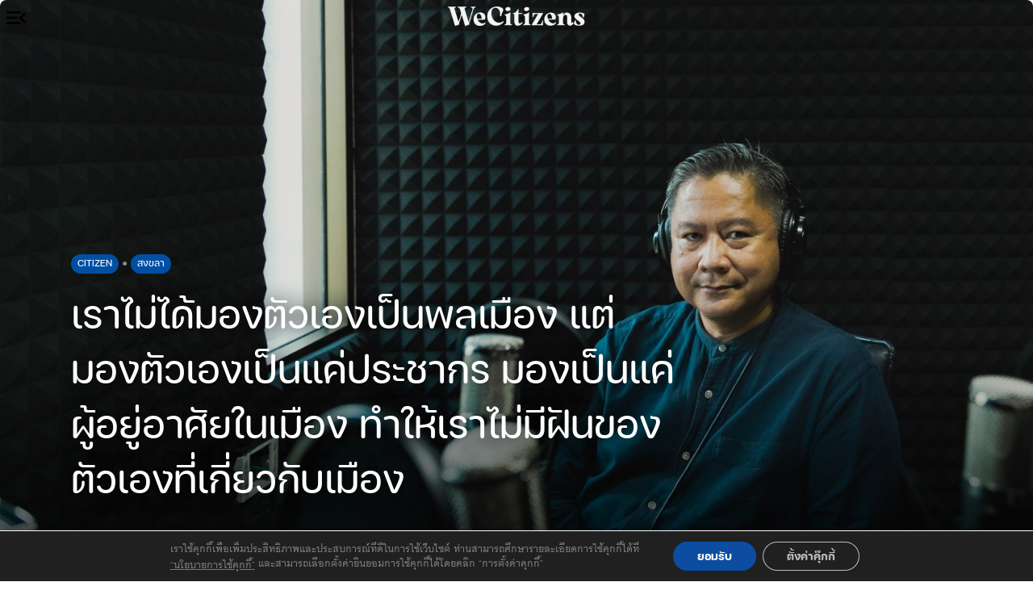

--- FILE ---
content_type: text/html; charset=UTF-8
request_url: https://wecitizensthailand.com/%E0%B9%80%E0%B8%A3%E0%B8%B2%E0%B9%84%E0%B8%A1%E0%B9%88%E0%B9%84%E0%B8%94%E0%B9%89%E0%B8%A1%E0%B8%AD%E0%B8%87%E0%B8%95%E0%B8%B1%E0%B8%A7%E0%B9%80%E0%B8%AD%E0%B8%87%E0%B9%80%E0%B8%9B%E0%B9%87%E0%B8%99/
body_size: 33383
content:
<!DOCTYPE html>
<html dir="ltr" lang="en-US" prefix="og: https://ogp.me/ns#" class="no-js">
<head>
	<meta charset="UTF-8">
	<meta name="viewport" content="width=device-width, initial-scale=1.0">
	<link rel="profile" href="https://gmpg.org/xfn/11">
    
	<!--[if lt IE 9]>
	<script src="https://wecitizensthailand.com/wp-content/themes/fox/js/html5.js"></script>
	<![endif]-->
    
    <script>(function(html){html.className = html.className.replace(/\bno-js\b/,'js')})(document.documentElement);</script>
<title>เราไม่ได้มองตัวเองเป็นพลเมือง แต่มองตัวเองเป็นแค่ประชากร มองเป็นแค่ผู้อยู่อาศัยในเมือง ทำให้เราไม่มีฝันของตัวเองที่เกี่ยวกับเมือง • We Citizen Thailand</title>

		<!-- All in One SEO 4.7.5.1 - aioseo.com -->
		<meta name="description" content="“แม้จะเป็นเมืองศูนย์กลางทางการค้าของภาคใต้ แต่หาดใหญ่ก็กลับเป็นเมืองที่เล็กมากๆ เพราะเอาเข้าจริงก่อนเมืองมีการขยายออกในรอบหลายปีหลังมานี้ แต่เดิมความเจริญกระจุกตัวอยู่ในระยะเส้นผ่าศูนย์กลางแค่ 2 กิโลเมตรเท่านั้น เรียกว่าเดินถึงกันได้หมด แต่ในพื้นที่เล็กๆ แค่นั้น หาดใหญ่กลับเต็มไปด้วยความหลากหลายของวัฒนธรรมและประวัติศาสตร์ ตั้งแต่การเกิดขึ้นของชุมทางรถไฟเมื่อเกือบ 100 ปีก่อน ยุคสมัยของเหมืองแร่ สวนปาล์ม ยางพารา มาถึงของหนีภาษี และการท่องเที่ยว ซึ่งต้องยกเครดิตให้ชัยภูมิของเมือง เพราะมันมีภูเขาที่บีบเส้นทางลำเลียงทรัพยากรให้ผ่านมาทางนี้ คุณจะไป 3 จังหวัดชายแดนใต้ หรือมาเลเซีย ไม่มีทางไหนสะดวกเท่ากับผ่านหาดใหญ่ ผู้คนทั่วสารทิศจึงมากระจุกรวมกันที่นี่เรามีชุมชนจีนดั้งเดิมที่ช่วยกันพัฒนาเมืองซึ่งส่วนใหญ่อยู่แถวศรีนคร ชาวมุสลิมที่มาตั้งบ้านเรือนแถววงเวียนน้ำพุและหาดใหญ่ใน คนซิกข์จากรัฐปัญจาบก็เดินทางมาค้าขายและตั้งรกรากแถวโรงพัก คนเหนือที่เข้ามาทำงานบริการแถวเสน่หานุสรณ์ และตั้งชุมชนอยู่แถวทุ่งเสา ตามมาด้วยคนอีสานที่มาใช้แรงงานก็อยู่ร่วมกับคนเหนือที่ทุ่งเสาจนเกิดเป็นชมรมชาวเหนือ-อีสานขึ้น อีกทั้งชาวเมียนมาร์และกัมพูชาที่อยู่อาศัยแถวที่ดินรถไฟ เป็นต้นผมไม่ได้เกิดหาดใหญ่ แต่ก็มาทำงานที่นี่ตั้งแต่ปี พ.ศ. 2536 และความที่เป็นผู้จัดรายการวิทยุเกี่ยวกับเมือง ก็เลยพอมองเห็นปัญหาของเมืองนี้อยู่ 2 มิติ คือมิติของพลเมือง และมิติของผู้เสนอตัวมาบริหารบ้านเมือง เริ่มจากมิติพลเมือง ซึ่งอาจไม่ใช่ทุกที่ในประเทศนี้ แต่ผมคิดว่าน่าจะเป็นส่วนใหญ่ กล่าวคือคนในสังคมเมืองรู้จักตัวเองน้อยไป เข้าใจในศักยภาพตัวเองน้อยเกินไป ทั้งที่จริงๆ ทุกคนมีส่วนในการพัฒนาหรือเปลี่ยนแปลงเมืองเราได้ เราเคยชินกับการยกภาระการพัฒนาเมืองให้คนที่มาเสนอตัวบริหารบ้านเมือง ถ้าเขาทำงานไม่ได้ดังใจเราก็บ่น หนักข้อเข้าถึงเวลาก็เลือกตั้งใหม่เปลี่ยนคน ก็เหมือนที่เราคิดว่าโรคภัยไข้เจ็บเป็นหน้าที่ของหมอที่ต้องจัดการ ทั้งๆ ที่ในหนึ่งปีเราอาจเจอคุณหมอจากการตรวจสุขภาพแค่ครั้งเดียว" />
		<meta name="robots" content="max-image-preview:large" />
		<meta name="google-site-verification" content="_VM2ab7vUcNlpar1DUrski2yNt3O_K99CW8-vY95Qqg" />
		<link rel="canonical" href="https://wecitizensthailand.com/%e0%b9%80%e0%b8%a3%e0%b8%b2%e0%b9%84%e0%b8%a1%e0%b9%88%e0%b9%84%e0%b8%94%e0%b9%89%e0%b8%a1%e0%b8%ad%e0%b8%87%e0%b8%95%e0%b8%b1%e0%b8%a7%e0%b9%80%e0%b8%ad%e0%b8%87%e0%b9%80%e0%b8%9b%e0%b9%87%e0%b8%99/" />
		<meta name="generator" content="All in One SEO (AIOSEO) 4.7.5.1" />
		<meta property="og:locale" content="en_US" />
		<meta property="og:site_name" content="We Citizen Thailand •" />
		<meta property="og:type" content="article" />
		<meta property="og:title" content="เราไม่ได้มองตัวเองเป็นพลเมือง แต่มองตัวเองเป็นแค่ประชากร มองเป็นแค่ผู้อยู่อาศัยในเมือง ทำให้เราไม่มีฝันของตัวเองที่เกี่ยวกับเมือง • We Citizen Thailand" />
		<meta property="og:description" content="“แม้จะเป็นเมืองศูนย์กลางทางการค้าของภาคใต้ แต่หาดใหญ่ก็กลับเป็นเมืองที่เล็กมากๆ เพราะเอาเข้าจริงก่อนเมืองมีการขยายออกในรอบหลายปีหลังมานี้ แต่เดิมความเจริญกระจุกตัวอยู่ในระยะเส้นผ่าศูนย์กลางแค่ 2 กิโลเมตรเท่านั้น เรียกว่าเดินถึงกันได้หมด แต่ในพื้นที่เล็กๆ แค่นั้น หาดใหญ่กลับเต็มไปด้วยความหลากหลายของวัฒนธรรมและประวัติศาสตร์ ตั้งแต่การเกิดขึ้นของชุมทางรถไฟเมื่อเกือบ 100 ปีก่อน ยุคสมัยของเหมืองแร่ สวนปาล์ม ยางพารา มาถึงของหนีภาษี และการท่องเที่ยว ซึ่งต้องยกเครดิตให้ชัยภูมิของเมือง เพราะมันมีภูเขาที่บีบเส้นทางลำเลียงทรัพยากรให้ผ่านมาทางนี้ คุณจะไป 3 จังหวัดชายแดนใต้ หรือมาเลเซีย ไม่มีทางไหนสะดวกเท่ากับผ่านหาดใหญ่ ผู้คนทั่วสารทิศจึงมากระจุกรวมกันที่นี่เรามีชุมชนจีนดั้งเดิมที่ช่วยกันพัฒนาเมืองซึ่งส่วนใหญ่อยู่แถวศรีนคร ชาวมุสลิมที่มาตั้งบ้านเรือนแถววงเวียนน้ำพุและหาดใหญ่ใน คนซิกข์จากรัฐปัญจาบก็เดินทางมาค้าขายและตั้งรกรากแถวโรงพัก คนเหนือที่เข้ามาทำงานบริการแถวเสน่หานุสรณ์ และตั้งชุมชนอยู่แถวทุ่งเสา ตามมาด้วยคนอีสานที่มาใช้แรงงานก็อยู่ร่วมกับคนเหนือที่ทุ่งเสาจนเกิดเป็นชมรมชาวเหนือ-อีสานขึ้น อีกทั้งชาวเมียนมาร์และกัมพูชาที่อยู่อาศัยแถวที่ดินรถไฟ เป็นต้นผมไม่ได้เกิดหาดใหญ่ แต่ก็มาทำงานที่นี่ตั้งแต่ปี พ.ศ. 2536 และความที่เป็นผู้จัดรายการวิทยุเกี่ยวกับเมือง ก็เลยพอมองเห็นปัญหาของเมืองนี้อยู่ 2 มิติ คือมิติของพลเมือง และมิติของผู้เสนอตัวมาบริหารบ้านเมือง เริ่มจากมิติพลเมือง ซึ่งอาจไม่ใช่ทุกที่ในประเทศนี้ แต่ผมคิดว่าน่าจะเป็นส่วนใหญ่ กล่าวคือคนในสังคมเมืองรู้จักตัวเองน้อยไป เข้าใจในศักยภาพตัวเองน้อยเกินไป ทั้งที่จริงๆ ทุกคนมีส่วนในการพัฒนาหรือเปลี่ยนแปลงเมืองเราได้ เราเคยชินกับการยกภาระการพัฒนาเมืองให้คนที่มาเสนอตัวบริหารบ้านเมือง ถ้าเขาทำงานไม่ได้ดังใจเราก็บ่น หนักข้อเข้าถึงเวลาก็เลือกตั้งใหม่เปลี่ยนคน ก็เหมือนที่เราคิดว่าโรคภัยไข้เจ็บเป็นหน้าที่ของหมอที่ต้องจัดการ ทั้งๆ ที่ในหนึ่งปีเราอาจเจอคุณหมอจากการตรวจสุขภาพแค่ครั้งเดียว" />
		<meta property="og:url" content="https://wecitizensthailand.com/%e0%b9%80%e0%b8%a3%e0%b8%b2%e0%b9%84%e0%b8%a1%e0%b9%88%e0%b9%84%e0%b8%94%e0%b9%89%e0%b8%a1%e0%b8%ad%e0%b8%87%e0%b8%95%e0%b8%b1%e0%b8%a7%e0%b9%80%e0%b8%ad%e0%b8%87%e0%b9%80%e0%b8%9b%e0%b9%87%e0%b8%99/" />
		<meta property="og:image" content="https://wecitizensthailand.com/wp-content/uploads/2022/12/บัญชร_cover01-scaled.jpg" />
		<meta property="og:image:secure_url" content="https://wecitizensthailand.com/wp-content/uploads/2022/12/บัญชร_cover01-scaled.jpg" />
		<meta property="og:image:width" content="2560" />
		<meta property="og:image:height" content="1513" />
		<meta property="article:published_time" content="2022-12-08T15:25:22+00:00" />
		<meta property="article:modified_time" content="2022-12-08T15:47:09+00:00" />
		<meta property="article:publisher" content="https://m.facebook.com/wecitizensvoice/" />
		<meta name="twitter:card" content="summary_large_image" />
		<meta name="twitter:title" content="เราไม่ได้มองตัวเองเป็นพลเมือง แต่มองตัวเองเป็นแค่ประชากร มองเป็นแค่ผู้อยู่อาศัยในเมือง ทำให้เราไม่มีฝันของตัวเองที่เกี่ยวกับเมือง • We Citizen Thailand" />
		<meta name="twitter:description" content="“แม้จะเป็นเมืองศูนย์กลางทางการค้าของภาคใต้ แต่หาดใหญ่ก็กลับเป็นเมืองที่เล็กมากๆ เพราะเอาเข้าจริงก่อนเมืองมีการขยายออกในรอบหลายปีหลังมานี้ แต่เดิมความเจริญกระจุกตัวอยู่ในระยะเส้นผ่าศูนย์กลางแค่ 2 กิโลเมตรเท่านั้น เรียกว่าเดินถึงกันได้หมด แต่ในพื้นที่เล็กๆ แค่นั้น หาดใหญ่กลับเต็มไปด้วยความหลากหลายของวัฒนธรรมและประวัติศาสตร์ ตั้งแต่การเกิดขึ้นของชุมทางรถไฟเมื่อเกือบ 100 ปีก่อน ยุคสมัยของเหมืองแร่ สวนปาล์ม ยางพารา มาถึงของหนีภาษี และการท่องเที่ยว ซึ่งต้องยกเครดิตให้ชัยภูมิของเมือง เพราะมันมีภูเขาที่บีบเส้นทางลำเลียงทรัพยากรให้ผ่านมาทางนี้ คุณจะไป 3 จังหวัดชายแดนใต้ หรือมาเลเซีย ไม่มีทางไหนสะดวกเท่ากับผ่านหาดใหญ่ ผู้คนทั่วสารทิศจึงมากระจุกรวมกันที่นี่เรามีชุมชนจีนดั้งเดิมที่ช่วยกันพัฒนาเมืองซึ่งส่วนใหญ่อยู่แถวศรีนคร ชาวมุสลิมที่มาตั้งบ้านเรือนแถววงเวียนน้ำพุและหาดใหญ่ใน คนซิกข์จากรัฐปัญจาบก็เดินทางมาค้าขายและตั้งรกรากแถวโรงพัก คนเหนือที่เข้ามาทำงานบริการแถวเสน่หานุสรณ์ และตั้งชุมชนอยู่แถวทุ่งเสา ตามมาด้วยคนอีสานที่มาใช้แรงงานก็อยู่ร่วมกับคนเหนือที่ทุ่งเสาจนเกิดเป็นชมรมชาวเหนือ-อีสานขึ้น อีกทั้งชาวเมียนมาร์และกัมพูชาที่อยู่อาศัยแถวที่ดินรถไฟ เป็นต้นผมไม่ได้เกิดหาดใหญ่ แต่ก็มาทำงานที่นี่ตั้งแต่ปี พ.ศ. 2536 และความที่เป็นผู้จัดรายการวิทยุเกี่ยวกับเมือง ก็เลยพอมองเห็นปัญหาของเมืองนี้อยู่ 2 มิติ คือมิติของพลเมือง และมิติของผู้เสนอตัวมาบริหารบ้านเมือง เริ่มจากมิติพลเมือง ซึ่งอาจไม่ใช่ทุกที่ในประเทศนี้ แต่ผมคิดว่าน่าจะเป็นส่วนใหญ่ กล่าวคือคนในสังคมเมืองรู้จักตัวเองน้อยไป เข้าใจในศักยภาพตัวเองน้อยเกินไป ทั้งที่จริงๆ ทุกคนมีส่วนในการพัฒนาหรือเปลี่ยนแปลงเมืองเราได้ เราเคยชินกับการยกภาระการพัฒนาเมืองให้คนที่มาเสนอตัวบริหารบ้านเมือง ถ้าเขาทำงานไม่ได้ดังใจเราก็บ่น หนักข้อเข้าถึงเวลาก็เลือกตั้งใหม่เปลี่ยนคน ก็เหมือนที่เราคิดว่าโรคภัยไข้เจ็บเป็นหน้าที่ของหมอที่ต้องจัดการ ทั้งๆ ที่ในหนึ่งปีเราอาจเจอคุณหมอจากการตรวจสุขภาพแค่ครั้งเดียว" />
		<meta name="twitter:image" content="https://wecitizensthailand.com/wp-content/uploads/2022/07/cropped-Logo_WeCitizens-01.png" />
		<script type="application/ld+json" class="aioseo-schema">
			{"@context":"https:\/\/schema.org","@graph":[{"@type":"BlogPosting","@id":"https:\/\/wecitizensthailand.com\/%e0%b9%80%e0%b8%a3%e0%b8%b2%e0%b9%84%e0%b8%a1%e0%b9%88%e0%b9%84%e0%b8%94%e0%b9%89%e0%b8%a1%e0%b8%ad%e0%b8%87%e0%b8%95%e0%b8%b1%e0%b8%a7%e0%b9%80%e0%b8%ad%e0%b8%87%e0%b9%80%e0%b8%9b%e0%b9%87%e0%b8%99\/#blogposting","name":"\u0e40\u0e23\u0e32\u0e44\u0e21\u0e48\u0e44\u0e14\u0e49\u0e21\u0e2d\u0e07\u0e15\u0e31\u0e27\u0e40\u0e2d\u0e07\u0e40\u0e1b\u0e47\u0e19\u0e1e\u0e25\u0e40\u0e21\u0e37\u0e2d\u0e07 \u0e41\u0e15\u0e48\u0e21\u0e2d\u0e07\u0e15\u0e31\u0e27\u0e40\u0e2d\u0e07\u0e40\u0e1b\u0e47\u0e19\u0e41\u0e04\u0e48\u0e1b\u0e23\u0e30\u0e0a\u0e32\u0e01\u0e23 \u0e21\u0e2d\u0e07\u0e40\u0e1b\u0e47\u0e19\u0e41\u0e04\u0e48\u0e1c\u0e39\u0e49\u0e2d\u0e22\u0e39\u0e48\u0e2d\u0e32\u0e28\u0e31\u0e22\u0e43\u0e19\u0e40\u0e21\u0e37\u0e2d\u0e07 \u0e17\u0e33\u0e43\u0e2b\u0e49\u0e40\u0e23\u0e32\u0e44\u0e21\u0e48\u0e21\u0e35\u0e1d\u0e31\u0e19\u0e02\u0e2d\u0e07\u0e15\u0e31\u0e27\u0e40\u0e2d\u0e07\u0e17\u0e35\u0e48\u0e40\u0e01\u0e35\u0e48\u0e22\u0e27\u0e01\u0e31\u0e1a\u0e40\u0e21\u0e37\u0e2d\u0e07 \u2022 We Citizen Thailand","headline":"\u0e40\u0e23\u0e32\u0e44\u0e21\u0e48\u0e44\u0e14\u0e49\u0e21\u0e2d\u0e07\u0e15\u0e31\u0e27\u0e40\u0e2d\u0e07\u0e40\u0e1b\u0e47\u0e19\u0e1e\u0e25\u0e40\u0e21\u0e37\u0e2d\u0e07 \u0e41\u0e15\u0e48\u0e21\u0e2d\u0e07\u0e15\u0e31\u0e27\u0e40\u0e2d\u0e07\u0e40\u0e1b\u0e47\u0e19\u0e41\u0e04\u0e48\u0e1b\u0e23\u0e30\u0e0a\u0e32\u0e01\u0e23 \u0e21\u0e2d\u0e07\u0e40\u0e1b\u0e47\u0e19\u0e41\u0e04\u0e48\u0e1c\u0e39\u0e49\u0e2d\u0e22\u0e39\u0e48\u0e2d\u0e32\u0e28\u0e31\u0e22\u0e43\u0e19\u0e40\u0e21\u0e37\u0e2d\u0e07 \u0e17\u0e33\u0e43\u0e2b\u0e49\u0e40\u0e23\u0e32\u0e44\u0e21\u0e48\u0e21\u0e35\u0e1d\u0e31\u0e19\u0e02\u0e2d\u0e07\u0e15\u0e31\u0e27\u0e40\u0e2d\u0e07\u0e17\u0e35\u0e48\u0e40\u0e01\u0e35\u0e48\u0e22\u0e27\u0e01\u0e31\u0e1a\u0e40\u0e21\u0e37\u0e2d\u0e07","author":{"@id":"https:\/\/wecitizensthailand.com\/author\/we-editor\/#author"},"publisher":{"@id":"https:\/\/wecitizensthailand.com\/#organization"},"image":{"@type":"ImageObject","url":"https:\/\/wecitizensthailand.com\/wp-content\/uploads\/2022\/12\/\u0e1a\u0e31\u0e0d\u0e0a\u0e23_cover01-scaled.jpg","width":2560,"height":1513},"datePublished":"2022-12-08T22:25:22+07:00","dateModified":"2022-12-08T22:47:09+07:00","inLanguage":"en-US","mainEntityOfPage":{"@id":"https:\/\/wecitizensthailand.com\/%e0%b9%80%e0%b8%a3%e0%b8%b2%e0%b9%84%e0%b8%a1%e0%b9%88%e0%b9%84%e0%b8%94%e0%b9%89%e0%b8%a1%e0%b8%ad%e0%b8%87%e0%b8%95%e0%b8%b1%e0%b8%a7%e0%b9%80%e0%b8%ad%e0%b8%87%e0%b9%80%e0%b8%9b%e0%b9%87%e0%b8%99\/#webpage"},"isPartOf":{"@id":"https:\/\/wecitizensthailand.com\/%e0%b9%80%e0%b8%a3%e0%b8%b2%e0%b9%84%e0%b8%a1%e0%b9%88%e0%b9%84%e0%b8%94%e0%b9%89%e0%b8%a1%e0%b8%ad%e0%b8%87%e0%b8%95%e0%b8%b1%e0%b8%a7%e0%b9%80%e0%b8%ad%e0%b8%87%e0%b9%80%e0%b8%9b%e0%b9%87%e0%b8%99\/#webpage"},"articleSection":"Citizen, \u0e2a\u0e07\u0e02\u0e25\u0e32, \u0e01\u0e2d\u0e07\u0e1a\u0e23\u0e23\u0e13\u0e32\u0e18\u0e34\u0e01\u0e32\u0e23"},{"@type":"BreadcrumbList","@id":"https:\/\/wecitizensthailand.com\/%e0%b9%80%e0%b8%a3%e0%b8%b2%e0%b9%84%e0%b8%a1%e0%b9%88%e0%b9%84%e0%b8%94%e0%b9%89%e0%b8%a1%e0%b8%ad%e0%b8%87%e0%b8%95%e0%b8%b1%e0%b8%a7%e0%b9%80%e0%b8%ad%e0%b8%87%e0%b9%80%e0%b8%9b%e0%b9%87%e0%b8%99\/#breadcrumblist","itemListElement":[{"@type":"ListItem","@id":"https:\/\/wecitizensthailand.com\/#listItem","position":1,"name":"Home","item":"https:\/\/wecitizensthailand.com\/","nextItem":"https:\/\/wecitizensthailand.com\/%e0%b9%80%e0%b8%a3%e0%b8%b2%e0%b9%84%e0%b8%a1%e0%b9%88%e0%b9%84%e0%b8%94%e0%b9%89%e0%b8%a1%e0%b8%ad%e0%b8%87%e0%b8%95%e0%b8%b1%e0%b8%a7%e0%b9%80%e0%b8%ad%e0%b8%87%e0%b9%80%e0%b8%9b%e0%b9%87%e0%b8%99\/#listItem"},{"@type":"ListItem","@id":"https:\/\/wecitizensthailand.com\/%e0%b9%80%e0%b8%a3%e0%b8%b2%e0%b9%84%e0%b8%a1%e0%b9%88%e0%b9%84%e0%b8%94%e0%b9%89%e0%b8%a1%e0%b8%ad%e0%b8%87%e0%b8%95%e0%b8%b1%e0%b8%a7%e0%b9%80%e0%b8%ad%e0%b8%87%e0%b9%80%e0%b8%9b%e0%b9%87%e0%b8%99\/#listItem","position":2,"name":"\u0e40\u0e23\u0e32\u0e44\u0e21\u0e48\u0e44\u0e14\u0e49\u0e21\u0e2d\u0e07\u0e15\u0e31\u0e27\u0e40\u0e2d\u0e07\u0e40\u0e1b\u0e47\u0e19\u0e1e\u0e25\u0e40\u0e21\u0e37\u0e2d\u0e07 \u0e41\u0e15\u0e48\u0e21\u0e2d\u0e07\u0e15\u0e31\u0e27\u0e40\u0e2d\u0e07\u0e40\u0e1b\u0e47\u0e19\u0e41\u0e04\u0e48\u0e1b\u0e23\u0e30\u0e0a\u0e32\u0e01\u0e23 \u0e21\u0e2d\u0e07\u0e40\u0e1b\u0e47\u0e19\u0e41\u0e04\u0e48\u0e1c\u0e39\u0e49\u0e2d\u0e22\u0e39\u0e48\u0e2d\u0e32\u0e28\u0e31\u0e22\u0e43\u0e19\u0e40\u0e21\u0e37\u0e2d\u0e07 \u0e17\u0e33\u0e43\u0e2b\u0e49\u0e40\u0e23\u0e32\u0e44\u0e21\u0e48\u0e21\u0e35\u0e1d\u0e31\u0e19\u0e02\u0e2d\u0e07\u0e15\u0e31\u0e27\u0e40\u0e2d\u0e07\u0e17\u0e35\u0e48\u0e40\u0e01\u0e35\u0e48\u0e22\u0e27\u0e01\u0e31\u0e1a\u0e40\u0e21\u0e37\u0e2d\u0e07","previousItem":"https:\/\/wecitizensthailand.com\/#listItem"}]},{"@type":"Organization","@id":"https:\/\/wecitizensthailand.com\/#organization","name":"We Citizen Thailand","url":"https:\/\/wecitizensthailand.com\/","logo":{"@type":"ImageObject","url":"https:\/\/wecitizensthailand.com\/wp-content\/uploads\/2022\/07\/cropped-Logo_WeCitizens-01.png","@id":"https:\/\/wecitizensthailand.com\/%e0%b9%80%e0%b8%a3%e0%b8%b2%e0%b9%84%e0%b8%a1%e0%b9%88%e0%b9%84%e0%b8%94%e0%b9%89%e0%b8%a1%e0%b8%ad%e0%b8%87%e0%b8%95%e0%b8%b1%e0%b8%a7%e0%b9%80%e0%b8%ad%e0%b8%87%e0%b9%80%e0%b8%9b%e0%b9%87%e0%b8%99\/#organizationLogo","width":512,"height":512},"image":{"@id":"https:\/\/wecitizensthailand.com\/%e0%b9%80%e0%b8%a3%e0%b8%b2%e0%b9%84%e0%b8%a1%e0%b9%88%e0%b9%84%e0%b8%94%e0%b9%89%e0%b8%a1%e0%b8%ad%e0%b8%87%e0%b8%95%e0%b8%b1%e0%b8%a7%e0%b9%80%e0%b8%ad%e0%b8%87%e0%b9%80%e0%b8%9b%e0%b9%87%e0%b8%99\/#organizationLogo"},"sameAs":["https:\/\/m.facebook.com\/wecitizensvoice\/"]},{"@type":"Person","@id":"https:\/\/wecitizensthailand.com\/author\/we-editor\/#author","url":"https:\/\/wecitizensthailand.com\/author\/we-editor\/","name":"Wecitizens Editor","image":{"@type":"ImageObject","@id":"https:\/\/wecitizensthailand.com\/%e0%b9%80%e0%b8%a3%e0%b8%b2%e0%b9%84%e0%b8%a1%e0%b9%88%e0%b9%84%e0%b8%94%e0%b9%89%e0%b8%a1%e0%b8%ad%e0%b8%87%e0%b8%95%e0%b8%b1%e0%b8%a7%e0%b9%80%e0%b8%ad%e0%b8%87%e0%b9%80%e0%b8%9b%e0%b9%87%e0%b8%99\/#authorImage","url":"https:\/\/secure.gravatar.com\/avatar\/50bc7b2960d40bf895f6cffe394b16fe6b9f248ca045e4f2686260ed402a78a4?s=96&d=mm&r=g","width":96,"height":96,"caption":"Wecitizens Editor"}},{"@type":"WebPage","@id":"https:\/\/wecitizensthailand.com\/%e0%b9%80%e0%b8%a3%e0%b8%b2%e0%b9%84%e0%b8%a1%e0%b9%88%e0%b9%84%e0%b8%94%e0%b9%89%e0%b8%a1%e0%b8%ad%e0%b8%87%e0%b8%95%e0%b8%b1%e0%b8%a7%e0%b9%80%e0%b8%ad%e0%b8%87%e0%b9%80%e0%b8%9b%e0%b9%87%e0%b8%99\/#webpage","url":"https:\/\/wecitizensthailand.com\/%e0%b9%80%e0%b8%a3%e0%b8%b2%e0%b9%84%e0%b8%a1%e0%b9%88%e0%b9%84%e0%b8%94%e0%b9%89%e0%b8%a1%e0%b8%ad%e0%b8%87%e0%b8%95%e0%b8%b1%e0%b8%a7%e0%b9%80%e0%b8%ad%e0%b8%87%e0%b9%80%e0%b8%9b%e0%b9%87%e0%b8%99\/","name":"\u0e40\u0e23\u0e32\u0e44\u0e21\u0e48\u0e44\u0e14\u0e49\u0e21\u0e2d\u0e07\u0e15\u0e31\u0e27\u0e40\u0e2d\u0e07\u0e40\u0e1b\u0e47\u0e19\u0e1e\u0e25\u0e40\u0e21\u0e37\u0e2d\u0e07 \u0e41\u0e15\u0e48\u0e21\u0e2d\u0e07\u0e15\u0e31\u0e27\u0e40\u0e2d\u0e07\u0e40\u0e1b\u0e47\u0e19\u0e41\u0e04\u0e48\u0e1b\u0e23\u0e30\u0e0a\u0e32\u0e01\u0e23 \u0e21\u0e2d\u0e07\u0e40\u0e1b\u0e47\u0e19\u0e41\u0e04\u0e48\u0e1c\u0e39\u0e49\u0e2d\u0e22\u0e39\u0e48\u0e2d\u0e32\u0e28\u0e31\u0e22\u0e43\u0e19\u0e40\u0e21\u0e37\u0e2d\u0e07 \u0e17\u0e33\u0e43\u0e2b\u0e49\u0e40\u0e23\u0e32\u0e44\u0e21\u0e48\u0e21\u0e35\u0e1d\u0e31\u0e19\u0e02\u0e2d\u0e07\u0e15\u0e31\u0e27\u0e40\u0e2d\u0e07\u0e17\u0e35\u0e48\u0e40\u0e01\u0e35\u0e48\u0e22\u0e27\u0e01\u0e31\u0e1a\u0e40\u0e21\u0e37\u0e2d\u0e07 \u2022 We Citizen Thailand","description":"\u201c\u0e41\u0e21\u0e49\u0e08\u0e30\u0e40\u0e1b\u0e47\u0e19\u0e40\u0e21\u0e37\u0e2d\u0e07\u0e28\u0e39\u0e19\u0e22\u0e4c\u0e01\u0e25\u0e32\u0e07\u0e17\u0e32\u0e07\u0e01\u0e32\u0e23\u0e04\u0e49\u0e32\u0e02\u0e2d\u0e07\u0e20\u0e32\u0e04\u0e43\u0e15\u0e49 \u0e41\u0e15\u0e48\u0e2b\u0e32\u0e14\u0e43\u0e2b\u0e0d\u0e48\u0e01\u0e47\u0e01\u0e25\u0e31\u0e1a\u0e40\u0e1b\u0e47\u0e19\u0e40\u0e21\u0e37\u0e2d\u0e07\u0e17\u0e35\u0e48\u0e40\u0e25\u0e47\u0e01\u0e21\u0e32\u0e01\u0e46 \u0e40\u0e1e\u0e23\u0e32\u0e30\u0e40\u0e2d\u0e32\u0e40\u0e02\u0e49\u0e32\u0e08\u0e23\u0e34\u0e07\u0e01\u0e48\u0e2d\u0e19\u0e40\u0e21\u0e37\u0e2d\u0e07\u0e21\u0e35\u0e01\u0e32\u0e23\u0e02\u0e22\u0e32\u0e22\u0e2d\u0e2d\u0e01\u0e43\u0e19\u0e23\u0e2d\u0e1a\u0e2b\u0e25\u0e32\u0e22\u0e1b\u0e35\u0e2b\u0e25\u0e31\u0e07\u0e21\u0e32\u0e19\u0e35\u0e49 \u0e41\u0e15\u0e48\u0e40\u0e14\u0e34\u0e21\u0e04\u0e27\u0e32\u0e21\u0e40\u0e08\u0e23\u0e34\u0e0d\u0e01\u0e23\u0e30\u0e08\u0e38\u0e01\u0e15\u0e31\u0e27\u0e2d\u0e22\u0e39\u0e48\u0e43\u0e19\u0e23\u0e30\u0e22\u0e30\u0e40\u0e2a\u0e49\u0e19\u0e1c\u0e48\u0e32\u0e28\u0e39\u0e19\u0e22\u0e4c\u0e01\u0e25\u0e32\u0e07\u0e41\u0e04\u0e48 2 \u0e01\u0e34\u0e42\u0e25\u0e40\u0e21\u0e15\u0e23\u0e40\u0e17\u0e48\u0e32\u0e19\u0e31\u0e49\u0e19 \u0e40\u0e23\u0e35\u0e22\u0e01\u0e27\u0e48\u0e32\u0e40\u0e14\u0e34\u0e19\u0e16\u0e36\u0e07\u0e01\u0e31\u0e19\u0e44\u0e14\u0e49\u0e2b\u0e21\u0e14 \u0e41\u0e15\u0e48\u0e43\u0e19\u0e1e\u0e37\u0e49\u0e19\u0e17\u0e35\u0e48\u0e40\u0e25\u0e47\u0e01\u0e46 \u0e41\u0e04\u0e48\u0e19\u0e31\u0e49\u0e19 \u0e2b\u0e32\u0e14\u0e43\u0e2b\u0e0d\u0e48\u0e01\u0e25\u0e31\u0e1a\u0e40\u0e15\u0e47\u0e21\u0e44\u0e1b\u0e14\u0e49\u0e27\u0e22\u0e04\u0e27\u0e32\u0e21\u0e2b\u0e25\u0e32\u0e01\u0e2b\u0e25\u0e32\u0e22\u0e02\u0e2d\u0e07\u0e27\u0e31\u0e12\u0e19\u0e18\u0e23\u0e23\u0e21\u0e41\u0e25\u0e30\u0e1b\u0e23\u0e30\u0e27\u0e31\u0e15\u0e34\u0e28\u0e32\u0e2a\u0e15\u0e23\u0e4c \u0e15\u0e31\u0e49\u0e07\u0e41\u0e15\u0e48\u0e01\u0e32\u0e23\u0e40\u0e01\u0e34\u0e14\u0e02\u0e36\u0e49\u0e19\u0e02\u0e2d\u0e07\u0e0a\u0e38\u0e21\u0e17\u0e32\u0e07\u0e23\u0e16\u0e44\u0e1f\u0e40\u0e21\u0e37\u0e48\u0e2d\u0e40\u0e01\u0e37\u0e2d\u0e1a 100 \u0e1b\u0e35\u0e01\u0e48\u0e2d\u0e19 \u0e22\u0e38\u0e04\u0e2a\u0e21\u0e31\u0e22\u0e02\u0e2d\u0e07\u0e40\u0e2b\u0e21\u0e37\u0e2d\u0e07\u0e41\u0e23\u0e48 \u0e2a\u0e27\u0e19\u0e1b\u0e32\u0e25\u0e4c\u0e21 \u0e22\u0e32\u0e07\u0e1e\u0e32\u0e23\u0e32 \u0e21\u0e32\u0e16\u0e36\u0e07\u0e02\u0e2d\u0e07\u0e2b\u0e19\u0e35\u0e20\u0e32\u0e29\u0e35 \u0e41\u0e25\u0e30\u0e01\u0e32\u0e23\u0e17\u0e48\u0e2d\u0e07\u0e40\u0e17\u0e35\u0e48\u0e22\u0e27 \u0e0b\u0e36\u0e48\u0e07\u0e15\u0e49\u0e2d\u0e07\u0e22\u0e01\u0e40\u0e04\u0e23\u0e14\u0e34\u0e15\u0e43\u0e2b\u0e49\u0e0a\u0e31\u0e22\u0e20\u0e39\u0e21\u0e34\u0e02\u0e2d\u0e07\u0e40\u0e21\u0e37\u0e2d\u0e07 \u0e40\u0e1e\u0e23\u0e32\u0e30\u0e21\u0e31\u0e19\u0e21\u0e35\u0e20\u0e39\u0e40\u0e02\u0e32\u0e17\u0e35\u0e48\u0e1a\u0e35\u0e1a\u0e40\u0e2a\u0e49\u0e19\u0e17\u0e32\u0e07\u0e25\u0e33\u0e40\u0e25\u0e35\u0e22\u0e07\u0e17\u0e23\u0e31\u0e1e\u0e22\u0e32\u0e01\u0e23\u0e43\u0e2b\u0e49\u0e1c\u0e48\u0e32\u0e19\u0e21\u0e32\u0e17\u0e32\u0e07\u0e19\u0e35\u0e49 \u0e04\u0e38\u0e13\u0e08\u0e30\u0e44\u0e1b 3 \u0e08\u0e31\u0e07\u0e2b\u0e27\u0e31\u0e14\u0e0a\u0e32\u0e22\u0e41\u0e14\u0e19\u0e43\u0e15\u0e49 \u0e2b\u0e23\u0e37\u0e2d\u0e21\u0e32\u0e40\u0e25\u0e40\u0e0b\u0e35\u0e22 \u0e44\u0e21\u0e48\u0e21\u0e35\u0e17\u0e32\u0e07\u0e44\u0e2b\u0e19\u0e2a\u0e30\u0e14\u0e27\u0e01\u0e40\u0e17\u0e48\u0e32\u0e01\u0e31\u0e1a\u0e1c\u0e48\u0e32\u0e19\u0e2b\u0e32\u0e14\u0e43\u0e2b\u0e0d\u0e48 \u0e1c\u0e39\u0e49\u0e04\u0e19\u0e17\u0e31\u0e48\u0e27\u0e2a\u0e32\u0e23\u0e17\u0e34\u0e28\u0e08\u0e36\u0e07\u0e21\u0e32\u0e01\u0e23\u0e30\u0e08\u0e38\u0e01\u0e23\u0e27\u0e21\u0e01\u0e31\u0e19\u0e17\u0e35\u0e48\u0e19\u0e35\u0e48\u0e40\u0e23\u0e32\u0e21\u0e35\u0e0a\u0e38\u0e21\u0e0a\u0e19\u0e08\u0e35\u0e19\u0e14\u0e31\u0e49\u0e07\u0e40\u0e14\u0e34\u0e21\u0e17\u0e35\u0e48\u0e0a\u0e48\u0e27\u0e22\u0e01\u0e31\u0e19\u0e1e\u0e31\u0e12\u0e19\u0e32\u0e40\u0e21\u0e37\u0e2d\u0e07\u0e0b\u0e36\u0e48\u0e07\u0e2a\u0e48\u0e27\u0e19\u0e43\u0e2b\u0e0d\u0e48\u0e2d\u0e22\u0e39\u0e48\u0e41\u0e16\u0e27\u0e28\u0e23\u0e35\u0e19\u0e04\u0e23 \u0e0a\u0e32\u0e27\u0e21\u0e38\u0e2a\u0e25\u0e34\u0e21\u0e17\u0e35\u0e48\u0e21\u0e32\u0e15\u0e31\u0e49\u0e07\u0e1a\u0e49\u0e32\u0e19\u0e40\u0e23\u0e37\u0e2d\u0e19\u0e41\u0e16\u0e27\u0e27\u0e07\u0e40\u0e27\u0e35\u0e22\u0e19\u0e19\u0e49\u0e33\u0e1e\u0e38\u0e41\u0e25\u0e30\u0e2b\u0e32\u0e14\u0e43\u0e2b\u0e0d\u0e48\u0e43\u0e19 \u0e04\u0e19\u0e0b\u0e34\u0e01\u0e02\u0e4c\u0e08\u0e32\u0e01\u0e23\u0e31\u0e10\u0e1b\u0e31\u0e0d\u0e08\u0e32\u0e1a\u0e01\u0e47\u0e40\u0e14\u0e34\u0e19\u0e17\u0e32\u0e07\u0e21\u0e32\u0e04\u0e49\u0e32\u0e02\u0e32\u0e22\u0e41\u0e25\u0e30\u0e15\u0e31\u0e49\u0e07\u0e23\u0e01\u0e23\u0e32\u0e01\u0e41\u0e16\u0e27\u0e42\u0e23\u0e07\u0e1e\u0e31\u0e01 \u0e04\u0e19\u0e40\u0e2b\u0e19\u0e37\u0e2d\u0e17\u0e35\u0e48\u0e40\u0e02\u0e49\u0e32\u0e21\u0e32\u0e17\u0e33\u0e07\u0e32\u0e19\u0e1a\u0e23\u0e34\u0e01\u0e32\u0e23\u0e41\u0e16\u0e27\u0e40\u0e2a\u0e19\u0e48\u0e2b\u0e32\u0e19\u0e38\u0e2a\u0e23\u0e13\u0e4c \u0e41\u0e25\u0e30\u0e15\u0e31\u0e49\u0e07\u0e0a\u0e38\u0e21\u0e0a\u0e19\u0e2d\u0e22\u0e39\u0e48\u0e41\u0e16\u0e27\u0e17\u0e38\u0e48\u0e07\u0e40\u0e2a\u0e32 \u0e15\u0e32\u0e21\u0e21\u0e32\u0e14\u0e49\u0e27\u0e22\u0e04\u0e19\u0e2d\u0e35\u0e2a\u0e32\u0e19\u0e17\u0e35\u0e48\u0e21\u0e32\u0e43\u0e0a\u0e49\u0e41\u0e23\u0e07\u0e07\u0e32\u0e19\u0e01\u0e47\u0e2d\u0e22\u0e39\u0e48\u0e23\u0e48\u0e27\u0e21\u0e01\u0e31\u0e1a\u0e04\u0e19\u0e40\u0e2b\u0e19\u0e37\u0e2d\u0e17\u0e35\u0e48\u0e17\u0e38\u0e48\u0e07\u0e40\u0e2a\u0e32\u0e08\u0e19\u0e40\u0e01\u0e34\u0e14\u0e40\u0e1b\u0e47\u0e19\u0e0a\u0e21\u0e23\u0e21\u0e0a\u0e32\u0e27\u0e40\u0e2b\u0e19\u0e37\u0e2d-\u0e2d\u0e35\u0e2a\u0e32\u0e19\u0e02\u0e36\u0e49\u0e19 \u0e2d\u0e35\u0e01\u0e17\u0e31\u0e49\u0e07\u0e0a\u0e32\u0e27\u0e40\u0e21\u0e35\u0e22\u0e19\u0e21\u0e32\u0e23\u0e4c\u0e41\u0e25\u0e30\u0e01\u0e31\u0e21\u0e1e\u0e39\u0e0a\u0e32\u0e17\u0e35\u0e48\u0e2d\u0e22\u0e39\u0e48\u0e2d\u0e32\u0e28\u0e31\u0e22\u0e41\u0e16\u0e27\u0e17\u0e35\u0e48\u0e14\u0e34\u0e19\u0e23\u0e16\u0e44\u0e1f \u0e40\u0e1b\u0e47\u0e19\u0e15\u0e49\u0e19\u0e1c\u0e21\u0e44\u0e21\u0e48\u0e44\u0e14\u0e49\u0e40\u0e01\u0e34\u0e14\u0e2b\u0e32\u0e14\u0e43\u0e2b\u0e0d\u0e48 \u0e41\u0e15\u0e48\u0e01\u0e47\u0e21\u0e32\u0e17\u0e33\u0e07\u0e32\u0e19\u0e17\u0e35\u0e48\u0e19\u0e35\u0e48\u0e15\u0e31\u0e49\u0e07\u0e41\u0e15\u0e48\u0e1b\u0e35 \u0e1e.\u0e28. 2536 \u0e41\u0e25\u0e30\u0e04\u0e27\u0e32\u0e21\u0e17\u0e35\u0e48\u0e40\u0e1b\u0e47\u0e19\u0e1c\u0e39\u0e49\u0e08\u0e31\u0e14\u0e23\u0e32\u0e22\u0e01\u0e32\u0e23\u0e27\u0e34\u0e17\u0e22\u0e38\u0e40\u0e01\u0e35\u0e48\u0e22\u0e27\u0e01\u0e31\u0e1a\u0e40\u0e21\u0e37\u0e2d\u0e07 \u0e01\u0e47\u0e40\u0e25\u0e22\u0e1e\u0e2d\u0e21\u0e2d\u0e07\u0e40\u0e2b\u0e47\u0e19\u0e1b\u0e31\u0e0d\u0e2b\u0e32\u0e02\u0e2d\u0e07\u0e40\u0e21\u0e37\u0e2d\u0e07\u0e19\u0e35\u0e49\u0e2d\u0e22\u0e39\u0e48 2 \u0e21\u0e34\u0e15\u0e34 \u0e04\u0e37\u0e2d\u0e21\u0e34\u0e15\u0e34\u0e02\u0e2d\u0e07\u0e1e\u0e25\u0e40\u0e21\u0e37\u0e2d\u0e07 \u0e41\u0e25\u0e30\u0e21\u0e34\u0e15\u0e34\u0e02\u0e2d\u0e07\u0e1c\u0e39\u0e49\u0e40\u0e2a\u0e19\u0e2d\u0e15\u0e31\u0e27\u0e21\u0e32\u0e1a\u0e23\u0e34\u0e2b\u0e32\u0e23\u0e1a\u0e49\u0e32\u0e19\u0e40\u0e21\u0e37\u0e2d\u0e07 \u0e40\u0e23\u0e34\u0e48\u0e21\u0e08\u0e32\u0e01\u0e21\u0e34\u0e15\u0e34\u0e1e\u0e25\u0e40\u0e21\u0e37\u0e2d\u0e07 \u0e0b\u0e36\u0e48\u0e07\u0e2d\u0e32\u0e08\u0e44\u0e21\u0e48\u0e43\u0e0a\u0e48\u0e17\u0e38\u0e01\u0e17\u0e35\u0e48\u0e43\u0e19\u0e1b\u0e23\u0e30\u0e40\u0e17\u0e28\u0e19\u0e35\u0e49 \u0e41\u0e15\u0e48\u0e1c\u0e21\u0e04\u0e34\u0e14\u0e27\u0e48\u0e32\u0e19\u0e48\u0e32\u0e08\u0e30\u0e40\u0e1b\u0e47\u0e19\u0e2a\u0e48\u0e27\u0e19\u0e43\u0e2b\u0e0d\u0e48 \u0e01\u0e25\u0e48\u0e32\u0e27\u0e04\u0e37\u0e2d\u0e04\u0e19\u0e43\u0e19\u0e2a\u0e31\u0e07\u0e04\u0e21\u0e40\u0e21\u0e37\u0e2d\u0e07\u0e23\u0e39\u0e49\u0e08\u0e31\u0e01\u0e15\u0e31\u0e27\u0e40\u0e2d\u0e07\u0e19\u0e49\u0e2d\u0e22\u0e44\u0e1b \u0e40\u0e02\u0e49\u0e32\u0e43\u0e08\u0e43\u0e19\u0e28\u0e31\u0e01\u0e22\u0e20\u0e32\u0e1e\u0e15\u0e31\u0e27\u0e40\u0e2d\u0e07\u0e19\u0e49\u0e2d\u0e22\u0e40\u0e01\u0e34\u0e19\u0e44\u0e1b \u0e17\u0e31\u0e49\u0e07\u0e17\u0e35\u0e48\u0e08\u0e23\u0e34\u0e07\u0e46 \u0e17\u0e38\u0e01\u0e04\u0e19\u0e21\u0e35\u0e2a\u0e48\u0e27\u0e19\u0e43\u0e19\u0e01\u0e32\u0e23\u0e1e\u0e31\u0e12\u0e19\u0e32\u0e2b\u0e23\u0e37\u0e2d\u0e40\u0e1b\u0e25\u0e35\u0e48\u0e22\u0e19\u0e41\u0e1b\u0e25\u0e07\u0e40\u0e21\u0e37\u0e2d\u0e07\u0e40\u0e23\u0e32\u0e44\u0e14\u0e49 \u0e40\u0e23\u0e32\u0e40\u0e04\u0e22\u0e0a\u0e34\u0e19\u0e01\u0e31\u0e1a\u0e01\u0e32\u0e23\u0e22\u0e01\u0e20\u0e32\u0e23\u0e30\u0e01\u0e32\u0e23\u0e1e\u0e31\u0e12\u0e19\u0e32\u0e40\u0e21\u0e37\u0e2d\u0e07\u0e43\u0e2b\u0e49\u0e04\u0e19\u0e17\u0e35\u0e48\u0e21\u0e32\u0e40\u0e2a\u0e19\u0e2d\u0e15\u0e31\u0e27\u0e1a\u0e23\u0e34\u0e2b\u0e32\u0e23\u0e1a\u0e49\u0e32\u0e19\u0e40\u0e21\u0e37\u0e2d\u0e07 \u0e16\u0e49\u0e32\u0e40\u0e02\u0e32\u0e17\u0e33\u0e07\u0e32\u0e19\u0e44\u0e21\u0e48\u0e44\u0e14\u0e49\u0e14\u0e31\u0e07\u0e43\u0e08\u0e40\u0e23\u0e32\u0e01\u0e47\u0e1a\u0e48\u0e19 \u0e2b\u0e19\u0e31\u0e01\u0e02\u0e49\u0e2d\u0e40\u0e02\u0e49\u0e32\u0e16\u0e36\u0e07\u0e40\u0e27\u0e25\u0e32\u0e01\u0e47\u0e40\u0e25\u0e37\u0e2d\u0e01\u0e15\u0e31\u0e49\u0e07\u0e43\u0e2b\u0e21\u0e48\u0e40\u0e1b\u0e25\u0e35\u0e48\u0e22\u0e19\u0e04\u0e19 \u0e01\u0e47\u0e40\u0e2b\u0e21\u0e37\u0e2d\u0e19\u0e17\u0e35\u0e48\u0e40\u0e23\u0e32\u0e04\u0e34\u0e14\u0e27\u0e48\u0e32\u0e42\u0e23\u0e04\u0e20\u0e31\u0e22\u0e44\u0e02\u0e49\u0e40\u0e08\u0e47\u0e1a\u0e40\u0e1b\u0e47\u0e19\u0e2b\u0e19\u0e49\u0e32\u0e17\u0e35\u0e48\u0e02\u0e2d\u0e07\u0e2b\u0e21\u0e2d\u0e17\u0e35\u0e48\u0e15\u0e49\u0e2d\u0e07\u0e08\u0e31\u0e14\u0e01\u0e32\u0e23 \u0e17\u0e31\u0e49\u0e07\u0e46 \u0e17\u0e35\u0e48\u0e43\u0e19\u0e2b\u0e19\u0e36\u0e48\u0e07\u0e1b\u0e35\u0e40\u0e23\u0e32\u0e2d\u0e32\u0e08\u0e40\u0e08\u0e2d\u0e04\u0e38\u0e13\u0e2b\u0e21\u0e2d\u0e08\u0e32\u0e01\u0e01\u0e32\u0e23\u0e15\u0e23\u0e27\u0e08\u0e2a\u0e38\u0e02\u0e20\u0e32\u0e1e\u0e41\u0e04\u0e48\u0e04\u0e23\u0e31\u0e49\u0e07\u0e40\u0e14\u0e35\u0e22\u0e27","inLanguage":"en-US","isPartOf":{"@id":"https:\/\/wecitizensthailand.com\/#website"},"breadcrumb":{"@id":"https:\/\/wecitizensthailand.com\/%e0%b9%80%e0%b8%a3%e0%b8%b2%e0%b9%84%e0%b8%a1%e0%b9%88%e0%b9%84%e0%b8%94%e0%b9%89%e0%b8%a1%e0%b8%ad%e0%b8%87%e0%b8%95%e0%b8%b1%e0%b8%a7%e0%b9%80%e0%b8%ad%e0%b8%87%e0%b9%80%e0%b8%9b%e0%b9%87%e0%b8%99\/#breadcrumblist"},"author":{"@id":"https:\/\/wecitizensthailand.com\/author\/we-editor\/#author"},"creator":{"@id":"https:\/\/wecitizensthailand.com\/author\/we-editor\/#author"},"image":{"@type":"ImageObject","url":"https:\/\/wecitizensthailand.com\/wp-content\/uploads\/2022\/12\/\u0e1a\u0e31\u0e0d\u0e0a\u0e23_cover01-scaled.jpg","@id":"https:\/\/wecitizensthailand.com\/%e0%b9%80%e0%b8%a3%e0%b8%b2%e0%b9%84%e0%b8%a1%e0%b9%88%e0%b9%84%e0%b8%94%e0%b9%89%e0%b8%a1%e0%b8%ad%e0%b8%87%e0%b8%95%e0%b8%b1%e0%b8%a7%e0%b9%80%e0%b8%ad%e0%b8%87%e0%b9%80%e0%b8%9b%e0%b9%87%e0%b8%99\/#mainImage","width":2560,"height":1513},"primaryImageOfPage":{"@id":"https:\/\/wecitizensthailand.com\/%e0%b9%80%e0%b8%a3%e0%b8%b2%e0%b9%84%e0%b8%a1%e0%b9%88%e0%b9%84%e0%b8%94%e0%b9%89%e0%b8%a1%e0%b8%ad%e0%b8%87%e0%b8%95%e0%b8%b1%e0%b8%a7%e0%b9%80%e0%b8%ad%e0%b8%87%e0%b9%80%e0%b8%9b%e0%b9%87%e0%b8%99\/#mainImage"},"datePublished":"2022-12-08T22:25:22+07:00","dateModified":"2022-12-08T22:47:09+07:00"},{"@type":"WebSite","@id":"https:\/\/wecitizensthailand.com\/#website","url":"https:\/\/wecitizensthailand.com\/","name":"We Citizen Thailand","inLanguage":"en-US","publisher":{"@id":"https:\/\/wecitizensthailand.com\/#organization"}}]}
		</script>
		<!-- All in One SEO -->

<link rel="amphtml" href="https://wecitizensthailand.com/%e0%b9%80%e0%b8%a3%e0%b8%b2%e0%b9%84%e0%b8%a1%e0%b9%88%e0%b9%84%e0%b8%94%e0%b9%89%e0%b8%a1%e0%b8%ad%e0%b8%87%e0%b8%95%e0%b8%b1%e0%b8%a7%e0%b9%80%e0%b8%ad%e0%b8%87%e0%b9%80%e0%b8%9b%e0%b9%87%e0%b8%99/amp/" /><meta name="generator" content="AMP for WP 1.1.1"/><link rel='dns-prefetch' href='//fonts.googleapis.com' />
<link href='https://fonts.gstatic.com' crossorigin rel='preconnect' />
<link rel="alternate" type="application/rss+xml" title="We Citizen Thailand &raquo; Feed" href="https://wecitizensthailand.com/feed/" />
<link rel="alternate" title="oEmbed (JSON)" type="application/json+oembed" href="https://wecitizensthailand.com/wp-json/oembed/1.0/embed?url=https%3A%2F%2Fwecitizensthailand.com%2F%25e0%25b9%2580%25e0%25b8%25a3%25e0%25b8%25b2%25e0%25b9%2584%25e0%25b8%25a1%25e0%25b9%2588%25e0%25b9%2584%25e0%25b8%2594%25e0%25b9%2589%25e0%25b8%25a1%25e0%25b8%25ad%25e0%25b8%2587%25e0%25b8%2595%25e0%25b8%25b1%25e0%25b8%25a7%25e0%25b9%2580%25e0%25b8%25ad%25e0%25b8%2587%25e0%25b9%2580%25e0%25b8%259b%25e0%25b9%2587%25e0%25b8%2599%2F" />
<link rel="alternate" title="oEmbed (XML)" type="text/xml+oembed" href="https://wecitizensthailand.com/wp-json/oembed/1.0/embed?url=https%3A%2F%2Fwecitizensthailand.com%2F%25e0%25b9%2580%25e0%25b8%25a3%25e0%25b8%25b2%25e0%25b9%2584%25e0%25b8%25a1%25e0%25b9%2588%25e0%25b9%2584%25e0%25b8%2594%25e0%25b9%2589%25e0%25b8%25a1%25e0%25b8%25ad%25e0%25b8%2587%25e0%25b8%2595%25e0%25b8%25b1%25e0%25b8%25a7%25e0%25b9%2580%25e0%25b8%25ad%25e0%25b8%2587%25e0%25b9%2580%25e0%25b8%259b%25e0%25b9%2587%25e0%25b8%2599%2F&#038;format=xml" />
		<!-- This site uses the Google Analytics by MonsterInsights plugin v9.11.1 - Using Analytics tracking - https://www.monsterinsights.com/ -->
							<script src="//www.googletagmanager.com/gtag/js?id=G-4JYHGLX1DB"  data-cfasync="false" data-wpfc-render="false" async></script>
			<script data-cfasync="false" data-wpfc-render="false">
				var mi_version = '9.11.1';
				var mi_track_user = true;
				var mi_no_track_reason = '';
								var MonsterInsightsDefaultLocations = {"page_location":"https:\/\/wecitizensthailand.com\/%E0%B9%80%E0%B8%A3%E0%B8%B2%E0%B9%84%E0%B8%A1%E0%B9%88%E0%B9%84%E0%B8%94%E0%B9%89%E0%B8%A1%E0%B8%AD%E0%B8%87%E0%B8%95%E0%B8%B1%E0%B8%A7%E0%B9%80%E0%B8%AD%E0%B8%87%E0%B9%80%E0%B8%9B%E0%B9%87%E0%B8%99\/"};
								if ( typeof MonsterInsightsPrivacyGuardFilter === 'function' ) {
					var MonsterInsightsLocations = (typeof MonsterInsightsExcludeQuery === 'object') ? MonsterInsightsPrivacyGuardFilter( MonsterInsightsExcludeQuery ) : MonsterInsightsPrivacyGuardFilter( MonsterInsightsDefaultLocations );
				} else {
					var MonsterInsightsLocations = (typeof MonsterInsightsExcludeQuery === 'object') ? MonsterInsightsExcludeQuery : MonsterInsightsDefaultLocations;
				}

								var disableStrs = [
										'ga-disable-G-4JYHGLX1DB',
									];

				/* Function to detect opted out users */
				function __gtagTrackerIsOptedOut() {
					for (var index = 0; index < disableStrs.length; index++) {
						if (document.cookie.indexOf(disableStrs[index] + '=true') > -1) {
							return true;
						}
					}

					return false;
				}

				/* Disable tracking if the opt-out cookie exists. */
				if (__gtagTrackerIsOptedOut()) {
					for (var index = 0; index < disableStrs.length; index++) {
						window[disableStrs[index]] = true;
					}
				}

				/* Opt-out function */
				function __gtagTrackerOptout() {
					for (var index = 0; index < disableStrs.length; index++) {
						document.cookie = disableStrs[index] + '=true; expires=Thu, 31 Dec 2099 23:59:59 UTC; path=/';
						window[disableStrs[index]] = true;
					}
				}

				if ('undefined' === typeof gaOptout) {
					function gaOptout() {
						__gtagTrackerOptout();
					}
				}
								window.dataLayer = window.dataLayer || [];

				window.MonsterInsightsDualTracker = {
					helpers: {},
					trackers: {},
				};
				if (mi_track_user) {
					function __gtagDataLayer() {
						dataLayer.push(arguments);
					}

					function __gtagTracker(type, name, parameters) {
						if (!parameters) {
							parameters = {};
						}

						if (parameters.send_to) {
							__gtagDataLayer.apply(null, arguments);
							return;
						}

						if (type === 'event') {
														parameters.send_to = monsterinsights_frontend.v4_id;
							var hookName = name;
							if (typeof parameters['event_category'] !== 'undefined') {
								hookName = parameters['event_category'] + ':' + name;
							}

							if (typeof MonsterInsightsDualTracker.trackers[hookName] !== 'undefined') {
								MonsterInsightsDualTracker.trackers[hookName](parameters);
							} else {
								__gtagDataLayer('event', name, parameters);
							}
							
						} else {
							__gtagDataLayer.apply(null, arguments);
						}
					}

					__gtagTracker('js', new Date());
					__gtagTracker('set', {
						'developer_id.dZGIzZG': true,
											});
					if ( MonsterInsightsLocations.page_location ) {
						__gtagTracker('set', MonsterInsightsLocations);
					}
										__gtagTracker('config', 'G-4JYHGLX1DB', {"forceSSL":"true","link_attribution":"true"} );
										window.gtag = __gtagTracker;										(function () {
						/* https://developers.google.com/analytics/devguides/collection/analyticsjs/ */
						/* ga and __gaTracker compatibility shim. */
						var noopfn = function () {
							return null;
						};
						var newtracker = function () {
							return new Tracker();
						};
						var Tracker = function () {
							return null;
						};
						var p = Tracker.prototype;
						p.get = noopfn;
						p.set = noopfn;
						p.send = function () {
							var args = Array.prototype.slice.call(arguments);
							args.unshift('send');
							__gaTracker.apply(null, args);
						};
						var __gaTracker = function () {
							var len = arguments.length;
							if (len === 0) {
								return;
							}
							var f = arguments[len - 1];
							if (typeof f !== 'object' || f === null || typeof f.hitCallback !== 'function') {
								if ('send' === arguments[0]) {
									var hitConverted, hitObject = false, action;
									if ('event' === arguments[1]) {
										if ('undefined' !== typeof arguments[3]) {
											hitObject = {
												'eventAction': arguments[3],
												'eventCategory': arguments[2],
												'eventLabel': arguments[4],
												'value': arguments[5] ? arguments[5] : 1,
											}
										}
									}
									if ('pageview' === arguments[1]) {
										if ('undefined' !== typeof arguments[2]) {
											hitObject = {
												'eventAction': 'page_view',
												'page_path': arguments[2],
											}
										}
									}
									if (typeof arguments[2] === 'object') {
										hitObject = arguments[2];
									}
									if (typeof arguments[5] === 'object') {
										Object.assign(hitObject, arguments[5]);
									}
									if ('undefined' !== typeof arguments[1].hitType) {
										hitObject = arguments[1];
										if ('pageview' === hitObject.hitType) {
											hitObject.eventAction = 'page_view';
										}
									}
									if (hitObject) {
										action = 'timing' === arguments[1].hitType ? 'timing_complete' : hitObject.eventAction;
										hitConverted = mapArgs(hitObject);
										__gtagTracker('event', action, hitConverted);
									}
								}
								return;
							}

							function mapArgs(args) {
								var arg, hit = {};
								var gaMap = {
									'eventCategory': 'event_category',
									'eventAction': 'event_action',
									'eventLabel': 'event_label',
									'eventValue': 'event_value',
									'nonInteraction': 'non_interaction',
									'timingCategory': 'event_category',
									'timingVar': 'name',
									'timingValue': 'value',
									'timingLabel': 'event_label',
									'page': 'page_path',
									'location': 'page_location',
									'title': 'page_title',
									'referrer' : 'page_referrer',
								};
								for (arg in args) {
																		if (!(!args.hasOwnProperty(arg) || !gaMap.hasOwnProperty(arg))) {
										hit[gaMap[arg]] = args[arg];
									} else {
										hit[arg] = args[arg];
									}
								}
								return hit;
							}

							try {
								f.hitCallback();
							} catch (ex) {
							}
						};
						__gaTracker.create = newtracker;
						__gaTracker.getByName = newtracker;
						__gaTracker.getAll = function () {
							return [];
						};
						__gaTracker.remove = noopfn;
						__gaTracker.loaded = true;
						window['__gaTracker'] = __gaTracker;
					})();
									} else {
										console.log("");
					(function () {
						function __gtagTracker() {
							return null;
						}

						window['__gtagTracker'] = __gtagTracker;
						window['gtag'] = __gtagTracker;
					})();
									}
			</script>
							<!-- / Google Analytics by MonsterInsights -->
		<style id='wp-img-auto-sizes-contain-inline-css'>
img:is([sizes=auto i],[sizes^="auto," i]){contain-intrinsic-size:3000px 1500px}
/*# sourceURL=wp-img-auto-sizes-contain-inline-css */
</style>

<link rel='stylesheet' id='sbi_styles-css' href='https://wecitizensthailand.com/wp-content/plugins/instagram-feed/css/sbi-styles.min.css?ver=6.6.1' media='all' />
<style id='wp-emoji-styles-inline-css'>

	img.wp-smiley, img.emoji {
		display: inline !important;
		border: none !important;
		box-shadow: none !important;
		height: 1em !important;
		width: 1em !important;
		margin: 0 0.07em !important;
		vertical-align: -0.1em !important;
		background: none !important;
		padding: 0 !important;
	}
/*# sourceURL=wp-emoji-styles-inline-css */
</style>
<link rel='stylesheet' id='wp-block-library-css' href='https://wecitizensthailand.com/wp-includes/css/dist/block-library/style.min.css?ver=6.9' media='all' />
<style id='wp-block-image-inline-css'>
.wp-block-image>a,.wp-block-image>figure>a{display:inline-block}.wp-block-image img{box-sizing:border-box;height:auto;max-width:100%;vertical-align:bottom}@media not (prefers-reduced-motion){.wp-block-image img.hide{visibility:hidden}.wp-block-image img.show{animation:show-content-image .4s}}.wp-block-image[style*=border-radius] img,.wp-block-image[style*=border-radius]>a{border-radius:inherit}.wp-block-image.has-custom-border img{box-sizing:border-box}.wp-block-image.aligncenter{text-align:center}.wp-block-image.alignfull>a,.wp-block-image.alignwide>a{width:100%}.wp-block-image.alignfull img,.wp-block-image.alignwide img{height:auto;width:100%}.wp-block-image .aligncenter,.wp-block-image .alignleft,.wp-block-image .alignright,.wp-block-image.aligncenter,.wp-block-image.alignleft,.wp-block-image.alignright{display:table}.wp-block-image .aligncenter>figcaption,.wp-block-image .alignleft>figcaption,.wp-block-image .alignright>figcaption,.wp-block-image.aligncenter>figcaption,.wp-block-image.alignleft>figcaption,.wp-block-image.alignright>figcaption{caption-side:bottom;display:table-caption}.wp-block-image .alignleft{float:left;margin:.5em 1em .5em 0}.wp-block-image .alignright{float:right;margin:.5em 0 .5em 1em}.wp-block-image .aligncenter{margin-left:auto;margin-right:auto}.wp-block-image :where(figcaption){margin-bottom:1em;margin-top:.5em}.wp-block-image.is-style-circle-mask img{border-radius:9999px}@supports ((-webkit-mask-image:none) or (mask-image:none)) or (-webkit-mask-image:none){.wp-block-image.is-style-circle-mask img{border-radius:0;-webkit-mask-image:url('data:image/svg+xml;utf8,<svg viewBox="0 0 100 100" xmlns="http://www.w3.org/2000/svg"><circle cx="50" cy="50" r="50"/></svg>');mask-image:url('data:image/svg+xml;utf8,<svg viewBox="0 0 100 100" xmlns="http://www.w3.org/2000/svg"><circle cx="50" cy="50" r="50"/></svg>');mask-mode:alpha;-webkit-mask-position:center;mask-position:center;-webkit-mask-repeat:no-repeat;mask-repeat:no-repeat;-webkit-mask-size:contain;mask-size:contain}}:root :where(.wp-block-image.is-style-rounded img,.wp-block-image .is-style-rounded img){border-radius:9999px}.wp-block-image figure{margin:0}.wp-lightbox-container{display:flex;flex-direction:column;position:relative}.wp-lightbox-container img{cursor:zoom-in}.wp-lightbox-container img:hover+button{opacity:1}.wp-lightbox-container button{align-items:center;backdrop-filter:blur(16px) saturate(180%);background-color:#5a5a5a40;border:none;border-radius:4px;cursor:zoom-in;display:flex;height:20px;justify-content:center;opacity:0;padding:0;position:absolute;right:16px;text-align:center;top:16px;width:20px;z-index:100}@media not (prefers-reduced-motion){.wp-lightbox-container button{transition:opacity .2s ease}}.wp-lightbox-container button:focus-visible{outline:3px auto #5a5a5a40;outline:3px auto -webkit-focus-ring-color;outline-offset:3px}.wp-lightbox-container button:hover{cursor:pointer;opacity:1}.wp-lightbox-container button:focus{opacity:1}.wp-lightbox-container button:focus,.wp-lightbox-container button:hover,.wp-lightbox-container button:not(:hover):not(:active):not(.has-background){background-color:#5a5a5a40;border:none}.wp-lightbox-overlay{box-sizing:border-box;cursor:zoom-out;height:100vh;left:0;overflow:hidden;position:fixed;top:0;visibility:hidden;width:100%;z-index:100000}.wp-lightbox-overlay .close-button{align-items:center;cursor:pointer;display:flex;justify-content:center;min-height:40px;min-width:40px;padding:0;position:absolute;right:calc(env(safe-area-inset-right) + 16px);top:calc(env(safe-area-inset-top) + 16px);z-index:5000000}.wp-lightbox-overlay .close-button:focus,.wp-lightbox-overlay .close-button:hover,.wp-lightbox-overlay .close-button:not(:hover):not(:active):not(.has-background){background:none;border:none}.wp-lightbox-overlay .lightbox-image-container{height:var(--wp--lightbox-container-height);left:50%;overflow:hidden;position:absolute;top:50%;transform:translate(-50%,-50%);transform-origin:top left;width:var(--wp--lightbox-container-width);z-index:9999999999}.wp-lightbox-overlay .wp-block-image{align-items:center;box-sizing:border-box;display:flex;height:100%;justify-content:center;margin:0;position:relative;transform-origin:0 0;width:100%;z-index:3000000}.wp-lightbox-overlay .wp-block-image img{height:var(--wp--lightbox-image-height);min-height:var(--wp--lightbox-image-height);min-width:var(--wp--lightbox-image-width);width:var(--wp--lightbox-image-width)}.wp-lightbox-overlay .wp-block-image figcaption{display:none}.wp-lightbox-overlay button{background:none;border:none}.wp-lightbox-overlay .scrim{background-color:#fff;height:100%;opacity:.9;position:absolute;width:100%;z-index:2000000}.wp-lightbox-overlay.active{visibility:visible}@media not (prefers-reduced-motion){.wp-lightbox-overlay.active{animation:turn-on-visibility .25s both}.wp-lightbox-overlay.active img{animation:turn-on-visibility .35s both}.wp-lightbox-overlay.show-closing-animation:not(.active){animation:turn-off-visibility .35s both}.wp-lightbox-overlay.show-closing-animation:not(.active) img{animation:turn-off-visibility .25s both}.wp-lightbox-overlay.zoom.active{animation:none;opacity:1;visibility:visible}.wp-lightbox-overlay.zoom.active .lightbox-image-container{animation:lightbox-zoom-in .4s}.wp-lightbox-overlay.zoom.active .lightbox-image-container img{animation:none}.wp-lightbox-overlay.zoom.active .scrim{animation:turn-on-visibility .4s forwards}.wp-lightbox-overlay.zoom.show-closing-animation:not(.active){animation:none}.wp-lightbox-overlay.zoom.show-closing-animation:not(.active) .lightbox-image-container{animation:lightbox-zoom-out .4s}.wp-lightbox-overlay.zoom.show-closing-animation:not(.active) .lightbox-image-container img{animation:none}.wp-lightbox-overlay.zoom.show-closing-animation:not(.active) .scrim{animation:turn-off-visibility .4s forwards}}@keyframes show-content-image{0%{visibility:hidden}99%{visibility:hidden}to{visibility:visible}}@keyframes turn-on-visibility{0%{opacity:0}to{opacity:1}}@keyframes turn-off-visibility{0%{opacity:1;visibility:visible}99%{opacity:0;visibility:visible}to{opacity:0;visibility:hidden}}@keyframes lightbox-zoom-in{0%{transform:translate(calc((-100vw + var(--wp--lightbox-scrollbar-width))/2 + var(--wp--lightbox-initial-left-position)),calc(-50vh + var(--wp--lightbox-initial-top-position))) scale(var(--wp--lightbox-scale))}to{transform:translate(-50%,-50%) scale(1)}}@keyframes lightbox-zoom-out{0%{transform:translate(-50%,-50%) scale(1);visibility:visible}99%{visibility:visible}to{transform:translate(calc((-100vw + var(--wp--lightbox-scrollbar-width))/2 + var(--wp--lightbox-initial-left-position)),calc(-50vh + var(--wp--lightbox-initial-top-position))) scale(var(--wp--lightbox-scale));visibility:hidden}}
/*# sourceURL=https://wecitizensthailand.com/wp-includes/blocks/image/style.min.css */
</style>
<style id='wp-block-paragraph-inline-css'>
.is-small-text{font-size:.875em}.is-regular-text{font-size:1em}.is-large-text{font-size:2.25em}.is-larger-text{font-size:3em}.has-drop-cap:not(:focus):first-letter{float:left;font-size:8.4em;font-style:normal;font-weight:100;line-height:.68;margin:.05em .1em 0 0;text-transform:uppercase}body.rtl .has-drop-cap:not(:focus):first-letter{float:none;margin-left:.1em}p.has-drop-cap.has-background{overflow:hidden}:root :where(p.has-background){padding:1.25em 2.375em}:where(p.has-text-color:not(.has-link-color)) a{color:inherit}p.has-text-align-left[style*="writing-mode:vertical-lr"],p.has-text-align-right[style*="writing-mode:vertical-rl"]{rotate:180deg}
/*# sourceURL=https://wecitizensthailand.com/wp-includes/blocks/paragraph/style.min.css */
</style>
<style id='global-styles-inline-css'>
:root{--wp--preset--aspect-ratio--square: 1;--wp--preset--aspect-ratio--4-3: 4/3;--wp--preset--aspect-ratio--3-4: 3/4;--wp--preset--aspect-ratio--3-2: 3/2;--wp--preset--aspect-ratio--2-3: 2/3;--wp--preset--aspect-ratio--16-9: 16/9;--wp--preset--aspect-ratio--9-16: 9/16;--wp--preset--color--black: #000000;--wp--preset--color--cyan-bluish-gray: #abb8c3;--wp--preset--color--white: #ffffff;--wp--preset--color--pale-pink: #f78da7;--wp--preset--color--vivid-red: #cf2e2e;--wp--preset--color--luminous-vivid-orange: #ff6900;--wp--preset--color--luminous-vivid-amber: #fcb900;--wp--preset--color--light-green-cyan: #7bdcb5;--wp--preset--color--vivid-green-cyan: #00d084;--wp--preset--color--pale-cyan-blue: #8ed1fc;--wp--preset--color--vivid-cyan-blue: #0693e3;--wp--preset--color--vivid-purple: #9b51e0;--wp--preset--gradient--vivid-cyan-blue-to-vivid-purple: linear-gradient(135deg,rgb(6,147,227) 0%,rgb(155,81,224) 100%);--wp--preset--gradient--light-green-cyan-to-vivid-green-cyan: linear-gradient(135deg,rgb(122,220,180) 0%,rgb(0,208,130) 100%);--wp--preset--gradient--luminous-vivid-amber-to-luminous-vivid-orange: linear-gradient(135deg,rgb(252,185,0) 0%,rgb(255,105,0) 100%);--wp--preset--gradient--luminous-vivid-orange-to-vivid-red: linear-gradient(135deg,rgb(255,105,0) 0%,rgb(207,46,46) 100%);--wp--preset--gradient--very-light-gray-to-cyan-bluish-gray: linear-gradient(135deg,rgb(238,238,238) 0%,rgb(169,184,195) 100%);--wp--preset--gradient--cool-to-warm-spectrum: linear-gradient(135deg,rgb(74,234,220) 0%,rgb(151,120,209) 20%,rgb(207,42,186) 40%,rgb(238,44,130) 60%,rgb(251,105,98) 80%,rgb(254,248,76) 100%);--wp--preset--gradient--blush-light-purple: linear-gradient(135deg,rgb(255,206,236) 0%,rgb(152,150,240) 100%);--wp--preset--gradient--blush-bordeaux: linear-gradient(135deg,rgb(254,205,165) 0%,rgb(254,45,45) 50%,rgb(107,0,62) 100%);--wp--preset--gradient--luminous-dusk: linear-gradient(135deg,rgb(255,203,112) 0%,rgb(199,81,192) 50%,rgb(65,88,208) 100%);--wp--preset--gradient--pale-ocean: linear-gradient(135deg,rgb(255,245,203) 0%,rgb(182,227,212) 50%,rgb(51,167,181) 100%);--wp--preset--gradient--electric-grass: linear-gradient(135deg,rgb(202,248,128) 0%,rgb(113,206,126) 100%);--wp--preset--gradient--midnight: linear-gradient(135deg,rgb(2,3,129) 0%,rgb(40,116,252) 100%);--wp--preset--font-size--small: 13px;--wp--preset--font-size--medium: 20px;--wp--preset--font-size--large: 36px;--wp--preset--font-size--x-large: 42px;--wp--preset--spacing--20: 0.44rem;--wp--preset--spacing--30: 0.67rem;--wp--preset--spacing--40: 1rem;--wp--preset--spacing--50: 1.5rem;--wp--preset--spacing--60: 2.25rem;--wp--preset--spacing--70: 3.38rem;--wp--preset--spacing--80: 5.06rem;--wp--preset--shadow--natural: 6px 6px 9px rgba(0, 0, 0, 0.2);--wp--preset--shadow--deep: 12px 12px 50px rgba(0, 0, 0, 0.4);--wp--preset--shadow--sharp: 6px 6px 0px rgba(0, 0, 0, 0.2);--wp--preset--shadow--outlined: 6px 6px 0px -3px rgb(255, 255, 255), 6px 6px rgb(0, 0, 0);--wp--preset--shadow--crisp: 6px 6px 0px rgb(0, 0, 0);}:where(.is-layout-flex){gap: 0.5em;}:where(.is-layout-grid){gap: 0.5em;}body .is-layout-flex{display: flex;}.is-layout-flex{flex-wrap: wrap;align-items: center;}.is-layout-flex > :is(*, div){margin: 0;}body .is-layout-grid{display: grid;}.is-layout-grid > :is(*, div){margin: 0;}:where(.wp-block-columns.is-layout-flex){gap: 2em;}:where(.wp-block-columns.is-layout-grid){gap: 2em;}:where(.wp-block-post-template.is-layout-flex){gap: 1.25em;}:where(.wp-block-post-template.is-layout-grid){gap: 1.25em;}.has-black-color{color: var(--wp--preset--color--black) !important;}.has-cyan-bluish-gray-color{color: var(--wp--preset--color--cyan-bluish-gray) !important;}.has-white-color{color: var(--wp--preset--color--white) !important;}.has-pale-pink-color{color: var(--wp--preset--color--pale-pink) !important;}.has-vivid-red-color{color: var(--wp--preset--color--vivid-red) !important;}.has-luminous-vivid-orange-color{color: var(--wp--preset--color--luminous-vivid-orange) !important;}.has-luminous-vivid-amber-color{color: var(--wp--preset--color--luminous-vivid-amber) !important;}.has-light-green-cyan-color{color: var(--wp--preset--color--light-green-cyan) !important;}.has-vivid-green-cyan-color{color: var(--wp--preset--color--vivid-green-cyan) !important;}.has-pale-cyan-blue-color{color: var(--wp--preset--color--pale-cyan-blue) !important;}.has-vivid-cyan-blue-color{color: var(--wp--preset--color--vivid-cyan-blue) !important;}.has-vivid-purple-color{color: var(--wp--preset--color--vivid-purple) !important;}.has-black-background-color{background-color: var(--wp--preset--color--black) !important;}.has-cyan-bluish-gray-background-color{background-color: var(--wp--preset--color--cyan-bluish-gray) !important;}.has-white-background-color{background-color: var(--wp--preset--color--white) !important;}.has-pale-pink-background-color{background-color: var(--wp--preset--color--pale-pink) !important;}.has-vivid-red-background-color{background-color: var(--wp--preset--color--vivid-red) !important;}.has-luminous-vivid-orange-background-color{background-color: var(--wp--preset--color--luminous-vivid-orange) !important;}.has-luminous-vivid-amber-background-color{background-color: var(--wp--preset--color--luminous-vivid-amber) !important;}.has-light-green-cyan-background-color{background-color: var(--wp--preset--color--light-green-cyan) !important;}.has-vivid-green-cyan-background-color{background-color: var(--wp--preset--color--vivid-green-cyan) !important;}.has-pale-cyan-blue-background-color{background-color: var(--wp--preset--color--pale-cyan-blue) !important;}.has-vivid-cyan-blue-background-color{background-color: var(--wp--preset--color--vivid-cyan-blue) !important;}.has-vivid-purple-background-color{background-color: var(--wp--preset--color--vivid-purple) !important;}.has-black-border-color{border-color: var(--wp--preset--color--black) !important;}.has-cyan-bluish-gray-border-color{border-color: var(--wp--preset--color--cyan-bluish-gray) !important;}.has-white-border-color{border-color: var(--wp--preset--color--white) !important;}.has-pale-pink-border-color{border-color: var(--wp--preset--color--pale-pink) !important;}.has-vivid-red-border-color{border-color: var(--wp--preset--color--vivid-red) !important;}.has-luminous-vivid-orange-border-color{border-color: var(--wp--preset--color--luminous-vivid-orange) !important;}.has-luminous-vivid-amber-border-color{border-color: var(--wp--preset--color--luminous-vivid-amber) !important;}.has-light-green-cyan-border-color{border-color: var(--wp--preset--color--light-green-cyan) !important;}.has-vivid-green-cyan-border-color{border-color: var(--wp--preset--color--vivid-green-cyan) !important;}.has-pale-cyan-blue-border-color{border-color: var(--wp--preset--color--pale-cyan-blue) !important;}.has-vivid-cyan-blue-border-color{border-color: var(--wp--preset--color--vivid-cyan-blue) !important;}.has-vivid-purple-border-color{border-color: var(--wp--preset--color--vivid-purple) !important;}.has-vivid-cyan-blue-to-vivid-purple-gradient-background{background: var(--wp--preset--gradient--vivid-cyan-blue-to-vivid-purple) !important;}.has-light-green-cyan-to-vivid-green-cyan-gradient-background{background: var(--wp--preset--gradient--light-green-cyan-to-vivid-green-cyan) !important;}.has-luminous-vivid-amber-to-luminous-vivid-orange-gradient-background{background: var(--wp--preset--gradient--luminous-vivid-amber-to-luminous-vivid-orange) !important;}.has-luminous-vivid-orange-to-vivid-red-gradient-background{background: var(--wp--preset--gradient--luminous-vivid-orange-to-vivid-red) !important;}.has-very-light-gray-to-cyan-bluish-gray-gradient-background{background: var(--wp--preset--gradient--very-light-gray-to-cyan-bluish-gray) !important;}.has-cool-to-warm-spectrum-gradient-background{background: var(--wp--preset--gradient--cool-to-warm-spectrum) !important;}.has-blush-light-purple-gradient-background{background: var(--wp--preset--gradient--blush-light-purple) !important;}.has-blush-bordeaux-gradient-background{background: var(--wp--preset--gradient--blush-bordeaux) !important;}.has-luminous-dusk-gradient-background{background: var(--wp--preset--gradient--luminous-dusk) !important;}.has-pale-ocean-gradient-background{background: var(--wp--preset--gradient--pale-ocean) !important;}.has-electric-grass-gradient-background{background: var(--wp--preset--gradient--electric-grass) !important;}.has-midnight-gradient-background{background: var(--wp--preset--gradient--midnight) !important;}.has-small-font-size{font-size: var(--wp--preset--font-size--small) !important;}.has-medium-font-size{font-size: var(--wp--preset--font-size--medium) !important;}.has-large-font-size{font-size: var(--wp--preset--font-size--large) !important;}.has-x-large-font-size{font-size: var(--wp--preset--font-size--x-large) !important;}
/*# sourceURL=global-styles-inline-css */
</style>

<style id='classic-theme-styles-inline-css'>
/*! This file is auto-generated */
.wp-block-button__link{color:#fff;background-color:#32373c;border-radius:9999px;box-shadow:none;text-decoration:none;padding:calc(.667em + 2px) calc(1.333em + 2px);font-size:1.125em}.wp-block-file__button{background:#32373c;color:#fff;text-decoration:none}
/*# sourceURL=/wp-includes/css/classic-themes.min.css */
</style>
<link rel='stylesheet' id='lbwps-styles-photoswipe5-main-css' href='https://wecitizensthailand.com/wp-content/plugins/lightbox-photoswipe/assets/ps5/styles/main.css?ver=5.5.1' media='all' />
<link rel='stylesheet' id='parent-style-css' href='https://wecitizensthailand.com/wp-content/themes/fox/style.min.css?ver=6.9' media='all' />
<link rel='stylesheet' id='wi-fonts-css' href='https://fonts.googleapis.com/css?family=Cormorant%3A300%2C400%7CMarcellus+SC%3A400%7CCinzel%3A400&#038;display=auto&#038;ver=4.8' media='all' />
<link rel='stylesheet' id='style-css' href='https://wecitizensthailand.com/wp-content/themes/fox-child-theme/style.css?ver=4.8' media='all' />
<style id='style-inline-css'>
.color-accent,.social-list.style-plain:not(.style-text_color) a:hover,.wi-mainnav ul.menu ul > li:hover > a,
    .wi-mainnav ul.menu ul li.current-menu-item > a,
    .wi-mainnav ul.menu ul li.current-menu-ancestor > a,.related-title a:hover,.pagination-1 a.page-numbers:hover,.pagination-4 a.page-numbers:hover,.page-links > a:hover,.reading-progress-wrapper,.widget_archive a:hover, .widget_nav_menu a:hover, .widget_meta a:hover, .widget_recent_entries a:hover, .widget_categories a:hover, .widget_product_categories a:hover,.tagcloud a:hover,.header-cart a:hover,.woocommerce .star-rating span:before,.null-instagram-feed .clear a:hover,.widget a.readmore:hover{color:#ff2121}.bg-accent,html .mejs-controls .mejs-time-rail .mejs-time-current,.fox-btn.btn-primary, button.btn-primary, input.btn-primary[type="button"], input.btn-primary[type="reset"], input.btn-primary[type="submit"],.social-list.style-black a:hover,.style--slider-nav-text .flex-direction-nav a:hover, .style--slider-nav-text .slick-nav:hover,.header-cart-icon .num,.post-item-thumbnail:hover .video-indicator-solid,a.more-link:hover,.post-newspaper .related-thumbnail,.pagination-4 span.page-numbers:not(.dots),.review-item.overall .review-score,#respond #submit:hover,.dropcap-color, .style--dropcap-color .enable-dropcap .dropcap-content > p:first-of-type:first-letter, .style--dropcap-color p.has-drop-cap:not(:focus):first-letter,.style--list-widget-3 .fox-post-count,.style--tagcloud-3 .tagcloud a:hover,.blog-widget-small .thumbnail-index,.foxmc-button-primary input[type="submit"],#footer-search .submit:hover,.wpcf7-submit:hover,.woocommerce .widget_price_filter .ui-slider .ui-slider-range,
.woocommerce .widget_price_filter .ui-slider .ui-slider-handle,.woocommerce span.onsale,
.woocommerce ul.products li.product .onsale,.woocommerce #respond input#submit.alt:hover,
.woocommerce a.button.alt:hover,
.woocommerce button.button.alt:hover,
.woocommerce input.button.alt:hover,.woocommerce a.add_to_cart_button:hover,.woocommerce #review_form #respond .form-submit input:hover{background-color:#ff2121}.review-item.overall .review-score,.partial-content,.style--tagcloud-3 .tagcloud a:hover,.null-instagram-feed .clear a:hover{border-color:#ff2121}.reading-progress-wrapper::-webkit-progress-value{background-color:#ff2121}.reading-progress-wrapper::-moz-progress-value{background-color:#ff2121}@font-face {font-family: FC-B; src: url(https://wecitizensthailand.com/wp-content/uploads/2022/07/FCSubjectRoundedNoncml-Bold.woff) format('woff2'), url(https://wecitizensthailand.com/wp-content/uploads/2022/07/FCSubjectRoundedNoncml-Bold.woff2) format('woff');}.home.blog .wi-content{padding-top:30px;padding-bottom:50px}.heading-1a .container, .heading-1b .container, .section-heading .line, .heading-5 .heading-inner{border-color:#cccccc}.header-search-wrapper .search-btn, .header-cart-icon, .hamburger-btn{font-size:16px}.modal-search-wrapper,.modal-search-wrapper .searchform .s,.modal-search-wrapper .close-modal,.modal-search-wrapper .searchform .submit{color:#5b5b5b}.sticky-element-height, .header-sticky-element.before-sticky{height:44px}.fox-logo img{width:320px}.header-row-nav, .header-row-nav.row-nav-dark, .sticky-header-background, .masthead-mobile-bg{background-color:#004fa3}.header-row-nav .container{border-color:#e0e0e0}.wi-mainnav ul.menu > li.menu-item-has-children > a:after, .wi-mainnav ul.menu > li.mega > a:after{color:#cccccc}.wi-mainnav ul.menu ul li:hover > a, .wi-mainnav ul.menu .post-nav-item-title:hover a, .wi-mainnav ul.menu > li.mega ul ul a:hover{color:#111111}.wi-mainnav ul.menu ul li:hover > a, .wi-mainnav ul.menu > li.mega ul ul a:hover{background-color:#ffffff}.wi-mainnav ul.menu ul li.current-menu-item > a, .wi-mainnav ul.menu ul li.current-menu-ancestor > a{color:#111111}.wi-mainnav ul.menu ul > li, .mega-sep{border-color:#ffffff}.footer-col-sep{border-color:#333333}#footer-widgets{color:#999999}#footer-logo img{width:300px}.footer-copyright{color:#ffffff}#backtotop.backtotop-circle, #backtotop.backtotop-square{border-width:1px}#backtotop{color:#999999;background-color:#ffffff;border-color:#e0e0e0}#backtotop:hover{color:#ffffff;background-color:#1e73be;border-color:#1e73be}.list-thumbnail{width:280px}.post-content-narrow .narrow-area,.wi-content .narrow-area{width:700px}.share-style-custom a{width:30px}.reading-progress-wrapper{height:2px}a{color:#ff2121}a:hover{color:#ef4f1f}.fox-input, input[type="color"], input[type="date"], input[type="datetime"], input[type="datetime-local"], input[type="email"], input[type="month"], input[type="number"], input[type="password"], input[type="search"], input[type="tel"], input[type="text"], input[type="time"], input[type="url"], input[type="week"], input:not([type]), textarea{color:#aaaaaa;background-color:#f5f5f5}.wi-dropcap,.enable-dropcap .dropcap-content > p:first-of-type:first-letter, p.has-drop-cap:not(:focus):first-letter{font-weight:400}.wp-caption-text, .post-thumbnail-standard figcaption, .wp-block-image figcaption, .blocks-gallery-caption{color:#555555}.post-item-title a:hover{text-decoration:underline}.hamburger-open-icon img{width:24px}#mobile-logo img{height:28px}.offcanvas-nav li,.offcanvas-element.social-list,.offcanvas-sidebar,.offcanvas-search{padding-left:12px;padding-right:12px}.offcanvas-nav a,.offcanvas-nav ul ul a,.offcanvas-nav li > .indicator{line-height:24px}body .elementor-section.elementor-section-boxed > .elementor-container{max-width:none}@media (min-width: 1200px) {.container,.cool-thumbnail-size-big .post-thumbnail{width:94%}body.layout-boxed .wi-wrapper{width:calc(94% + 60px)}}@media (min-width:1024px) {.secondary, .section-secondary{width:280px}.has-sidebar .primary, .section-has-sidebar .section-primary, .section-sep{width:calc(100% - 280px)}}body,.font-body,.post-item-subtitle,body.single:not(.elementor-page) .entry-content,body.page:not(.elementor-page) .entry-content,.wp-caption-text,.post-thumbnail-standard figcaption,.wp-block-image figcaption,.blocks-gallery-caption,.footer-copyright{font-family:"Cormorant",serif}.font-heading,h1,h2,h3,h4,h5,h6,.wp-block-quote.is-large cite,.wp-block-quote.is-style-large cite,.fox-term-list,.wp-block-cover-text,.title-label,.thumbnail-view,.standalone-categories,.readmore,a.more-link,.post-big a.more-link,.style--slider-navtext .flex-direction-nav a,.min-logo-text,.page-links-container,.authorbox-nav,.post-navigation .post-title,.review-criterion,.review-score,.review-text,.commentlist .fn,.reply a,.widget_archive,.widget_nav_menu,.widget_meta,.widget_recent_entries,.widget_categories,.widget_product_categories,.widget_rss > ul a.rsswidget,.widget_rss > ul > li > cite,.widget_recent_comments,#backtotop,.view-count,.tagcloud,.woocommerce span.onsale,.woocommerce ul.products li.product .onsale,.woocommerce #respond input#submit,.woocommerce a.button,.woocommerce button.button,.woocommerce input.button,.woocommerce a.added_to_cart,.woocommerce nav.woocommerce-pagination ul,.woocommerce div.product p.price,.woocommerce div.product span.price,.woocommerce div.product .woocommerce-tabs ul.tabs li a,.woocommerce #reviews #comments ol.commentlist li .comment-text p.meta,.woocommerce table.shop_table th,.woocommerce table.shop_table td.product-name a,.fox-logo,.mobile-logo-text,.post-item-title,.archive-title,.single .post-item-title.post-title,.page-title,.single-heading,.widget-title,blockquote,.wi-dropcap,.enable-dropcap .dropcap-content > p:first-of-type:first-letter,p.has-drop-cap:not(:focus):first-letter{font-family:"Marcellus SC",serif}.fox-btn,button,input[type="button"],input[type="reset"],input[type="submit"],.post-item-meta,.slogan,.wi-mainnav ul.menu > li > a,.footer-bottom .widget_nav_menu,#footernav,.offcanvas-nav,.wi-mainnav ul.menu ul,.header-builder .widget_nav_menu  ul.menu ul,.article-big .readmore,.fox-input,input[type="color"],input[type="date"],input[type="datetime"],input[type="datetime-local"],input[type="email"],input[type="month"],input[type="number"],input[type="password"],input[type="search"],input[type="tel"],input[type="text"],input[type="time"],input[type="url"],input[type="week"],input:not([type]),textarea,.footer-bottom .widget_nav_menu a,#footernav a{font-family:"FC-B", sans-serif}.section-heading h2,.fox-heading .heading-title-main{font-family:"Cinzel",serif}.fox-logo{margin-top:20px;margin-bottom:20px}#titlebar .container{border-bottom-width:1px;border-color:#e0e0e0;border-style:solid}.wi-mainnav ul.menu ul{padding-top:10px;padding-right:10px;padding-bottom:10px;padding-left:10px;border-top-width:0px;border-right-width:0px;border-bottom-width:0px;border-left-width:0px;border-color:#ffffff}.widget-title{margin-bottom:20px}.fox-input, input[type="color"], input[type="date"], input[type="datetime"], input[type="datetime-local"], input[type="email"], input[type="month"], input[type="number"], input[type="password"], input[type="search"], input[type="tel"], input[type="text"], input[type="time"], input[type="url"], input[type="week"], input:not([type]), textarea{border-color:#f0f0f0}body, .font-body{font-size:19px;font-weight:400;font-style:normal;text-transform:none;letter-spacing:0px;line-height:1.5}h2, h1, h3, h4, h5, h6{font-weight:400;text-transform:none;line-height:1.3}h2{font-size:2.0625em;font-style:normal}h3{font-size:1.625em;font-style:normal}h4{font-size:1.25em;font-style:normal}.fox-logo, .min-logo-text, .mobile-logo-text{font-size:80px;font-weight:300;font-style:normal;text-transform:uppercase;letter-spacing:0px;line-height:1.1}.slogan{font-size:12px;font-weight:400;font-style:normal;text-transform:uppercase;letter-spacing:2px;line-height:1.1}.wi-mainnav ul.menu > li > a, .footer-bottom .widget_nav_menu, #footernav, .offcanvas-nav{font-size:16px;font-weight:800;text-transform:none;letter-spacing:0.5px}.wi-mainnav ul.menu ul, .header-builder .widget_nav_menu  ul.menu ul{font-size:12px;font-weight:500;font-style:normal;text-transform:none}.post-item-title{font-weight:400;font-style:normal;text-transform:none}.post-item-meta{font-size:11px;font-weight:600;font-style:normal}.standalone-categories{font-size:12px;font-weight:400;font-style:normal;text-transform:uppercase;letter-spacing:-0.5px}.archive-title{font-style:normal}.single .post-item-title.post-title, .page-title{font-style:normal}.post-item-subtitle{font-style:normal}body.single:not(.elementor-page) .entry-content, body.page:not(.elementor-page) .entry-content{font-size:21px;font-style:normal}.single-heading{font-size:1.5em;font-weight:400;font-style:normal}.widget-title{font-size:16px;font-weight:400;font-style:normal;text-transform:uppercase;letter-spacing:1px}.section-heading h2, .fox-heading .heading-title-main{font-weight:400;font-style:normal;text-transform:none;letter-spacing:0px}.fox-btn, button, input[type="button"], input[type="reset"], input[type="submit"], .article-big .readmore{font-size:10px;font-weight:800;font-style:normal;text-transform:uppercase;letter-spacing:2px}.fox-input, input[type="color"], input[type="date"], input[type="datetime"], input[type="datetime-local"], input[type="email"], input[type="month"], input[type="number"], input[type="password"], input[type="search"], input[type="tel"], input[type="text"], input[type="time"], input[type="url"], input[type="week"], input:not([type]), textarea{font-size:11px;font-style:normal}blockquote{font-size:24px;font-weight:400;font-style:normal;text-transform:uppercase}.wi-dropcap,.enable-dropcap .dropcap-content > p:first-of-type:first-letter, p.has-drop-cap:not(:focus):first-letter{font-style:normal}.wp-caption-text, .post-thumbnail-standard figcaption, .wp-block-image figcaption, .blocks-gallery-caption{font-size:16px;font-style:italic}.footer-copyright{font-style:normal}.footer-bottom .widget_nav_menu a, #footernav a{font-size:11px;font-style:normal;text-transform:uppercase;letter-spacing:1px}.offcanvas-nav{font-size:12px;font-weight:400;font-style:normal;text-transform:uppercase}@media only screen and (max-width: 1023px){body.single:not(.elementor-page) .entry-content, body.page:not(.elementor-page) .entry-content{font-size:21px}blockquote{font-size:21px}}@media only screen and (max-width: 567px){body, .font-body{font-size:17px}.fox-logo, .min-logo-text, .mobile-logo-text{font-size:30px}body.single:not(.elementor-page) .entry-content, body.page:not(.elementor-page) .entry-content{font-size:19px}blockquote{font-size:16px}}
/*# sourceURL=style-inline-css */
</style>
<link rel='stylesheet' id='moove_gdpr_frontend-css' href='https://wecitizensthailand.com/wp-content/plugins/gdpr-cookie-compliance/dist/styles/gdpr-main.css?ver=4.15.5' media='all' />
<style id='moove_gdpr_frontend-inline-css'>
#moove_gdpr_cookie_modal,#moove_gdpr_cookie_info_bar,.gdpr_cookie_settings_shortcode_content{font-family:Nunito,sans-serif}#moove_gdpr_save_popup_settings_button{background-color:#373737;color:#fff}#moove_gdpr_save_popup_settings_button:hover{background-color:#000}#moove_gdpr_cookie_info_bar .moove-gdpr-info-bar-container .moove-gdpr-info-bar-content a.mgbutton,#moove_gdpr_cookie_info_bar .moove-gdpr-info-bar-container .moove-gdpr-info-bar-content button.mgbutton{background-color:#0c4da2}#moove_gdpr_cookie_modal .moove-gdpr-modal-content .moove-gdpr-modal-footer-content .moove-gdpr-button-holder a.mgbutton,#moove_gdpr_cookie_modal .moove-gdpr-modal-content .moove-gdpr-modal-footer-content .moove-gdpr-button-holder button.mgbutton,.gdpr_cookie_settings_shortcode_content .gdpr-shr-button.button-green{background-color:#0c4da2;border-color:#0c4da2}#moove_gdpr_cookie_modal .moove-gdpr-modal-content .moove-gdpr-modal-footer-content .moove-gdpr-button-holder a.mgbutton:hover,#moove_gdpr_cookie_modal .moove-gdpr-modal-content .moove-gdpr-modal-footer-content .moove-gdpr-button-holder button.mgbutton:hover,.gdpr_cookie_settings_shortcode_content .gdpr-shr-button.button-green:hover{background-color:#fff;color:#0c4da2}#moove_gdpr_cookie_modal .moove-gdpr-modal-content .moove-gdpr-modal-close i,#moove_gdpr_cookie_modal .moove-gdpr-modal-content .moove-gdpr-modal-close span.gdpr-icon{background-color:#0c4da2;border:1px solid #0c4da2}#moove_gdpr_cookie_info_bar span.change-settings-button.focus-g,#moove_gdpr_cookie_info_bar span.change-settings-button:focus,#moove_gdpr_cookie_info_bar button.change-settings-button.focus-g,#moove_gdpr_cookie_info_bar button.change-settings-button:focus{-webkit-box-shadow:0 0 1px 3px #0c4da2;-moz-box-shadow:0 0 1px 3px #0c4da2;box-shadow:0 0 1px 3px #0c4da2}#moove_gdpr_cookie_modal .moove-gdpr-modal-content .moove-gdpr-modal-close i:hover,#moove_gdpr_cookie_modal .moove-gdpr-modal-content .moove-gdpr-modal-close span.gdpr-icon:hover,#moove_gdpr_cookie_info_bar span[data-href]>u.change-settings-button{color:#0c4da2}#moove_gdpr_cookie_modal .moove-gdpr-modal-content .moove-gdpr-modal-left-content #moove-gdpr-menu li.menu-item-selected a span.gdpr-icon,#moove_gdpr_cookie_modal .moove-gdpr-modal-content .moove-gdpr-modal-left-content #moove-gdpr-menu li.menu-item-selected button span.gdpr-icon{color:inherit}#moove_gdpr_cookie_modal .moove-gdpr-modal-content .moove-gdpr-modal-left-content #moove-gdpr-menu li a span.gdpr-icon,#moove_gdpr_cookie_modal .moove-gdpr-modal-content .moove-gdpr-modal-left-content #moove-gdpr-menu li button span.gdpr-icon{color:inherit}#moove_gdpr_cookie_modal .gdpr-acc-link{line-height:0;font-size:0;color:transparent;position:absolute}#moove_gdpr_cookie_modal .moove-gdpr-modal-content .moove-gdpr-modal-close:hover i,#moove_gdpr_cookie_modal .moove-gdpr-modal-content .moove-gdpr-modal-left-content #moove-gdpr-menu li a,#moove_gdpr_cookie_modal .moove-gdpr-modal-content .moove-gdpr-modal-left-content #moove-gdpr-menu li button,#moove_gdpr_cookie_modal .moove-gdpr-modal-content .moove-gdpr-modal-left-content #moove-gdpr-menu li button i,#moove_gdpr_cookie_modal .moove-gdpr-modal-content .moove-gdpr-modal-left-content #moove-gdpr-menu li a i,#moove_gdpr_cookie_modal .moove-gdpr-modal-content .moove-gdpr-tab-main .moove-gdpr-tab-main-content a:hover,#moove_gdpr_cookie_info_bar.moove-gdpr-dark-scheme .moove-gdpr-info-bar-container .moove-gdpr-info-bar-content a.mgbutton:hover,#moove_gdpr_cookie_info_bar.moove-gdpr-dark-scheme .moove-gdpr-info-bar-container .moove-gdpr-info-bar-content button.mgbutton:hover,#moove_gdpr_cookie_info_bar.moove-gdpr-dark-scheme .moove-gdpr-info-bar-container .moove-gdpr-info-bar-content a:hover,#moove_gdpr_cookie_info_bar.moove-gdpr-dark-scheme .moove-gdpr-info-bar-container .moove-gdpr-info-bar-content button:hover,#moove_gdpr_cookie_info_bar.moove-gdpr-dark-scheme .moove-gdpr-info-bar-container .moove-gdpr-info-bar-content span.change-settings-button:hover,#moove_gdpr_cookie_info_bar.moove-gdpr-dark-scheme .moove-gdpr-info-bar-container .moove-gdpr-info-bar-content button.change-settings-button:hover,#moove_gdpr_cookie_info_bar.moove-gdpr-dark-scheme .moove-gdpr-info-bar-container .moove-gdpr-info-bar-content u.change-settings-button:hover,#moove_gdpr_cookie_info_bar span[data-href]>u.change-settings-button,#moove_gdpr_cookie_info_bar.moove-gdpr-dark-scheme .moove-gdpr-info-bar-container .moove-gdpr-info-bar-content a.mgbutton.focus-g,#moove_gdpr_cookie_info_bar.moove-gdpr-dark-scheme .moove-gdpr-info-bar-container .moove-gdpr-info-bar-content button.mgbutton.focus-g,#moove_gdpr_cookie_info_bar.moove-gdpr-dark-scheme .moove-gdpr-info-bar-container .moove-gdpr-info-bar-content a.focus-g,#moove_gdpr_cookie_info_bar.moove-gdpr-dark-scheme .moove-gdpr-info-bar-container .moove-gdpr-info-bar-content button.focus-g,#moove_gdpr_cookie_info_bar.moove-gdpr-dark-scheme .moove-gdpr-info-bar-container .moove-gdpr-info-bar-content a.mgbutton:focus,#moove_gdpr_cookie_info_bar.moove-gdpr-dark-scheme .moove-gdpr-info-bar-container .moove-gdpr-info-bar-content button.mgbutton:focus,#moove_gdpr_cookie_info_bar.moove-gdpr-dark-scheme .moove-gdpr-info-bar-container .moove-gdpr-info-bar-content a:focus,#moove_gdpr_cookie_info_bar.moove-gdpr-dark-scheme .moove-gdpr-info-bar-container .moove-gdpr-info-bar-content button:focus,#moove_gdpr_cookie_info_bar.moove-gdpr-dark-scheme .moove-gdpr-info-bar-container .moove-gdpr-info-bar-content span.change-settings-button.focus-g,span.change-settings-button:focus,button.change-settings-button.focus-g,button.change-settings-button:focus,#moove_gdpr_cookie_info_bar.moove-gdpr-dark-scheme .moove-gdpr-info-bar-container .moove-gdpr-info-bar-content u.change-settings-button.focus-g,#moove_gdpr_cookie_info_bar.moove-gdpr-dark-scheme .moove-gdpr-info-bar-container .moove-gdpr-info-bar-content u.change-settings-button:focus{color:#0c4da2}#moove_gdpr_cookie_modal.gdpr_lightbox-hide{display:none}
/*# sourceURL=moove_gdpr_frontend-inline-css */
</style>
<script src="https://wecitizensthailand.com/wp-includes/js/jquery/jquery.min.js?ver=3.7.1" id="jquery-core-js"></script>
<script src="https://wecitizensthailand.com/wp-includes/js/jquery/jquery-migrate.min.js?ver=3.4.1" id="jquery-migrate-js"></script>
<script src="https://wecitizensthailand.com/wp-content/plugins/google-analytics-for-wordpress/assets/js/frontend-gtag.min.js?ver=9.11.1" id="monsterinsights-frontend-script-js" async data-wp-strategy="async"></script>
<script data-cfasync="false" data-wpfc-render="false" id='monsterinsights-frontend-script-js-extra'>var monsterinsights_frontend = {"js_events_tracking":"true","download_extensions":"doc,pdf,ppt,zip,xls,docx,pptx,xlsx","inbound_paths":"[{\"path\":\"\\\/go\\\/\",\"label\":\"affiliate\"},{\"path\":\"\\\/recommend\\\/\",\"label\":\"affiliate\"}]","home_url":"https:\/\/wecitizensthailand.com","hash_tracking":"false","v4_id":"G-4JYHGLX1DB"};</script>
<script src="https://wecitizensthailand.com/wp-content/themes/fox-child-theme/custom.js?ver=6.9" id="custom-js-js"></script>
<link rel="https://api.w.org/" href="https://wecitizensthailand.com/wp-json/" /><link rel="alternate" title="JSON" type="application/json" href="https://wecitizensthailand.com/wp-json/wp/v2/posts/3655" /><link rel="EditURI" type="application/rsd+xml" title="RSD" href="https://wecitizensthailand.com/xmlrpc.php?rsd" />
<meta name="generator" content="WordPress 6.9" />
<link rel='shortlink' href='https://wecitizensthailand.com/?p=3655' />
<!-- start Simple Custom CSS and JS -->
<style>
/* Add your CSS code here.

For example:
.example {
    color: red;
}

For brushing up on your CSS knowledge, check out http://www.w3schools.com/css/css_syntax.asp

End of comment */ 

.yearcopy { width: 300px ; background-color: blue;}</style>
<!-- end Simple Custom CSS and JS -->
<!-- start Simple Custom CSS and JS -->
<script>
/* Default comment here */ 


jQuery(document).ready(function( $ ){
    $('.yearcopy').innerHTML ='5555';
});
</script>
<!-- end Simple Custom CSS and JS -->

<meta property="og:image" content="https://wecitizensthailand.com/wp-content/uploads/2022/12/บัญชร_cover01-scaled.jpg"/>
<meta property="og:image:secure_url" content="https://wecitizensthailand.com/wp-content/uploads/2022/12/บัญชร_cover01-scaled.jpg" />

    <meta name="generator" content="Elementor 3.25.10; features: additional_custom_breakpoints, e_optimized_control_loading; settings: css_print_method-external, google_font-enabled, font_display-auto">
			<style>
				.e-con.e-parent:nth-of-type(n+4):not(.e-lazyloaded):not(.e-no-lazyload),
				.e-con.e-parent:nth-of-type(n+4):not(.e-lazyloaded):not(.e-no-lazyload) * {
					background-image: none !important;
				}
				@media screen and (max-height: 1024px) {
					.e-con.e-parent:nth-of-type(n+3):not(.e-lazyloaded):not(.e-no-lazyload),
					.e-con.e-parent:nth-of-type(n+3):not(.e-lazyloaded):not(.e-no-lazyload) * {
						background-image: none !important;
					}
				}
				@media screen and (max-height: 640px) {
					.e-con.e-parent:nth-of-type(n+2):not(.e-lazyloaded):not(.e-no-lazyload),
					.e-con.e-parent:nth-of-type(n+2):not(.e-lazyloaded):not(.e-no-lazyload) * {
						background-image: none !important;
					}
				}
			</style>
			<link rel="icon" href="https://wecitizensthailand.com/wp-content/uploads/2022/07/cropped-Logo_WeCitizens-01-32x32.png" sizes="32x32" />
<link rel="icon" href="https://wecitizensthailand.com/wp-content/uploads/2022/07/cropped-Logo_WeCitizens-01-192x192.png" sizes="192x192" />
<link rel="apple-touch-icon" href="https://wecitizensthailand.com/wp-content/uploads/2022/07/cropped-Logo_WeCitizens-01-180x180.png" />
<meta name="msapplication-TileImage" content="https://wecitizensthailand.com/wp-content/uploads/2022/07/cropped-Logo_WeCitizens-01-270x270.png" />

<style id="color-preview"></style>

            <style>@media (min-width: 1024px){h1.post-title.post-item-title.hero-title {color:}} </style></head>

<body data-rsssl=1 class="wp-singular post-template-default single single-post postid-3655 single-format-standard wp-custom-logo wp-theme-fox wp-child-theme-fox-child-theme masthead-mobile-fixed post-hero post-hero-full post-content-narrow fox-theme lightmode layout-wide style--dropcap-default dropcap-style-default style--dropcap-font-heading style--tag-block-2 style--tag-block style--list-widget-1 style--tagcloud-1 style--blockquote-has-icon style--blockquote-icon-4 style--blockquote-icon-position-above style--single-heading-border_top style--link-3 body-sticky-sidebar body-offcanvas-has-animation elementor-default elementor-kit-9" itemscope itemtype="https://schema.org/WebPage">
    
        
    
<div id="masthead-mobile-height"></div>
<div id="hero" class="hero-full hero-section single-big-section hero-text--bottom-left">
        
    <div class="hero-background">

            
<figure class="wi-thumbnail fox-thumbnail post-item-thumbnail fox-figure hero-thumbnail hero-full-thumbnail thumbnail-acute ratio-landscape hover-none" itemscope itemtype="https://schema.org/ImageObject">
    
    <div class="thumbnail-inner">
    
        
            <span class="image-element">

                <img loading="lazy" width="2560" height="1513" src="https://wecitizensthailand.com/wp-content/uploads/2022/12/บัญชร_cover01-scaled.jpg" class="attachment-full size-full" alt="" decoding="async" srcset="https://wecitizensthailand.com/wp-content/uploads/2022/12/บัญชร_cover01-scaled.jpg 2560w, https://wecitizensthailand.com/wp-content/uploads/2022/12/บัญชร_cover01-300x177.jpg 300w, https://wecitizensthailand.com/wp-content/uploads/2022/12/บัญชร_cover01-1024x605.jpg 1024w, https://wecitizensthailand.com/wp-content/uploads/2022/12/บัญชร_cover01-768x454.jpg 768w, https://wecitizensthailand.com/wp-content/uploads/2022/12/บัญชร_cover01-1536x908.jpg 1536w, https://wecitizensthailand.com/wp-content/uploads/2022/12/บัญชร_cover01-2048x1210.jpg 2048w, https://wecitizensthailand.com/wp-content/uploads/2022/12/บัญชร_cover01-480x284.jpg 480w" sizes="(max-width: 2560px) 100vw, 2560px" />
            </span><!-- .image-element -->

            
            
                
    </div><!-- .thumbnail-inner -->
    
    
</figure><!-- .fox-thumbnail -->


    </div><!-- .hero-background -->

    <div class="hero-content">

        <div class="hero-header">
    
    <div class="container">
        
        <div class="hero-main-header narrow-area">
    
            
    <div class="entry-categories meta-categories categories-plain standalone-categories hero-meta-categories">

        		<a href="https://wecitizensthailand.com/section/citizen/" rel="tag">Citizen</a><span class="sep">●</span><a href="https://wecitizensthailand.com/section/province/songkhla/" rel="tag">สงขลา</a>
    </div>

    <div class="btnbox box3">
			  <button class="learn-more" onclick="goHome();">
			    <span class="circle" aria-hidden="true">
			      <span class="icon arrow"></span>
			    </span>
			    <span class="button-text"></span>
			  </button>
			</div><h1 class="post-title post-item-title hero-title ">เราไม่ได้มองตัวเองเป็นพลเมือง แต่มองตัวเองเป็นแค่ประชากร มองเป็นแค่ผู้อยู่อาศัยในเมือง ทำให้เราไม่มีฝันของตัวเองที่เกี่ยวกับเมือง<div class="subtitle"></div></h1><div class="header-subtitle"></div>            
        </div><!-- .narrow-area -->
        
    </div><!-- .container -->
        
</div><!-- .hero-header -->
    
    </div><!-- .hero-content -->
    
    <div class="hero-overlay"></div>
    
        <a href="#" class="scroll-down-btn scroll-down-btn-arrow">
        <span>Start</span>
        <i class="feather-chevron-down"></i>
    </a>
    
</div><!-- #hero -->

    
    <div id="wi-all" class="fox-outer-wrapper fox-all wi-all">

        
        <div id="wi-wrapper" class="fox-wrapper wi-wrapper">

            <div class="wi-container">

                <div class="minimal-header top-mode" id="minimal-header">
    
    <div class="minimal-header-inner">
        
        
    <a class="toggle-menu hamburger hamburger-btn">
        <span class="hamburger-open-icon"><img loading="lazy" width="192" height="128" src="https://wecitizensthailand.com/wp-content/uploads/2022/08/menu-bar-black.png" class="attachment-medium size-medium" alt="" decoding="async" /></span>        <span class="hamburger-close-icon"><i class="feather-x"></i></span>    </a>

        
    <div class="minimal-logo min-logo min-logo-image">

        <a href="https://wecitizensthailand.com/" rel="home">

            <img src="https://wecitizensthailand.com/wp-content/uploads/2024/11/new_logo_black.png" alt="Minimal Logo" class="minimal-logo-img" /><img src="https://wecitizensthailand.com/wp-content/uploads/2024/09/new_logo.png" alt="Minimal White Logo" class="minimal-logo-img-white" />
        </a>

    </div><!-- .minimal-logo -->

            
    </div><!-- .minimal-header-inner -->

</div><!-- #minimal-header -->
                
                
<div id="masthead-mobile" class="masthead-mobile">
    
    <div class="container">
        
        <div class="masthead-mobile-left masthead-mobile-part">
            
            
    <a class="toggle-menu hamburger hamburger-btn">
        <span class="hamburger-open-icon"><img loading="lazy" width="192" height="128" src="https://wecitizensthailand.com/wp-content/uploads/2022/08/menu-bar-black.png" class="attachment-medium size-medium" alt="" decoding="async" /></span>        <span class="hamburger-close-icon"><i class="feather-x"></i></span>    </a>

            
                        
        </div><!-- .masthead-mobile-part -->
    
        
<h4 id="mobile-logo" class="mobile-logo mobile-logo-image">
    
    <a href="https://wecitizensthailand.com/" rel="home">

                
        
        <img loading="lazy" width="1000" height="141" src="https://wecitizensthailand.com/wp-content/uploads/2024/09/new_logo.png" class="attachment-full size-full" alt="" decoding="async" srcset="https://wecitizensthailand.com/wp-content/uploads/2024/09/new_logo.png 1000w, https://wecitizensthailand.com/wp-content/uploads/2024/09/new_logo-300x42.png 300w, https://wecitizensthailand.com/wp-content/uploads/2024/09/new_logo-768x108.png 768w, https://wecitizensthailand.com/wp-content/uploads/2024/09/new_logo-480x68.png 480w" sizes="(max-width: 1000px) 100vw, 1000px" />
        
    </a>
    
</h4><!-- .mobile-logo -->

            
        <div class="masthead-mobile-right masthead-mobile-part">
        
                        
        </div><!-- .masthead-mobile-part -->
    
    </div><!-- .container -->
    
    <div class="masthead-mobile-bg"></div>

</div><!-- #masthead-mobile -->
    
    
                <div id="wi-main" class="wi-main fox-main">

<article id="wi-content" class="wi-content wi-single single-style-4 single-style-hero padding-top-zero post-3655 post type-post status-publish format-standard has-post-thumbnail hentry category-citizen category-songkhla no-sidebar" itemscope itemtype="https://schema.org/CreativeWork">

        
    
    <div class="single-big-section single-big-section-content">
    
        <div class="container">

            <div id="primary" class="primary content-area">
				
                <div class="theiaStickySidebar">

                    
<div class="single-body single-section">
    
    <div class="single-section single-main-content allow-stretch-full allow-stretch-left allow-stretch-right allow-stretch-bigger disable-dropcap">
        
                
        <div class="entry-container">
            
            <div class="content-main narrow-area">
            
                <header class="hero-meta single-component" itemscope itemtype="https://schema.org/WPHeader">

    <div class="container">

        <div class="header-main narrow-area">

            <div class="post-item-header">
<div class="post-item-meta wi-meta fox-meta post-header-section ">
	
        <div class="entry-date meta-time machine-time time-short"><img src="/wp-content/themes/fox-child-theme/images/calendar.png"><time class="published updated" itemprop="datePublished" datetime="2022-12-08T22:25:22+07:00">08 Dec 22</time></div>        <div class="fox-view-count wi-view-count entry-view-count" title="682 views"><img src="/wp-content/themes/fox-child-theme/images/bar-graph.png"><span>682 views</span></div>    <div class="reading-time"><img src="/wp-content/themes/fox-child-theme/images/clock.png">13 mins read</div>        
</div>

</div>
        </div>

    </div><!-- .container -->

</header>


                <div class="dropcap-content columnable-content entry-content single-component">

                    
<p>“แม้จะเป็นเมืองศูนย์กลางทางการค้าของภาคใต้ แต่หาดใหญ่ก็กลับเป็นเมืองที่เล็กมากๆ เพราะเอาเข้าจริงก่อนเมืองมีการขยายออกในรอบหลายปีหลังมานี้ แต่เดิมความเจริญกระจุกตัวอยู่ในระยะเส้นผ่าศูนย์กลางแค่ 2 กิโลเมตรเท่านั้น เรียกว่าเดินถึงกันได้หมด</p>



<p>แต่ในพื้นที่เล็กๆ แค่นั้น หาดใหญ่กลับเต็มไปด้วยความหลากหลายของวัฒนธรรมและประวัติศาสตร์ ตั้งแต่การเกิดขึ้นของชุมทางรถไฟเมื่อเกือบ 100 ปีก่อน ยุคสมัยของเหมืองแร่ สวนปาล์ม ยางพารา มาถึงของหนีภาษี และการท่องเที่ยว ซึ่งต้องยกเครดิตให้ชัยภูมิของเมือง เพราะมันมีภูเขาที่บีบเส้นทางลำเลียงทรัพยากรให้ผ่านมาทางนี้ คุณจะไป 3 จังหวัดชายแดนใต้ หรือมาเลเซีย ไม่มีทางไหนสะดวกเท่ากับผ่านหาดใหญ่ ผู้คนทั่วสารทิศจึงมากระจุกรวมกันที่นี่<br><br>เรามีชุมชนจีนดั้งเดิมที่ช่วยกันพัฒนาเมืองซึ่งส่วนใหญ่อยู่แถวศรีนคร ชาวมุสลิมที่มาตั้งบ้านเรือนแถววงเวียนน้ำพุและหาดใหญ่ใน คนซิกข์จากรัฐปัญจาบก็เดินทางมาค้าขายและตั้งรกรากแถวโรงพัก คนเหนือที่เข้ามาทำงานบริการแถวเสน่หานุสรณ์ และตั้งชุมชนอยู่แถวทุ่งเสา ตามมาด้วยคนอีสานที่มาใช้แรงงานก็อยู่ร่วมกับคนเหนือที่ทุ่งเสาจนเกิดเป็นชมรมชาวเหนือ-อีสานขึ้น อีกทั้งชาวเมียนมาร์และกัมพูชาที่อยู่อาศัยแถวที่ดินรถไฟ เป็นต้น<br><br>ผมไม่ได้เกิดหาดใหญ่ แต่ก็มาทำงานที่นี่ตั้งแต่ปี พ.ศ. 2536 และความที่เป็นผู้จัดรายการวิทยุเกี่ยวกับเมือง ก็เลยพอมองเห็นปัญหาของเมืองนี้อยู่ 2 มิติ คือมิติของพลเมือง และมิติของผู้เสนอตัวมาบริหารบ้านเมือง</p>


<div class="wp-block-image">
<figure class="aligncenter size-large is-resized"><img fetchpriority="high" fetchpriority="high" decoding="async" src="https://wecitizensthailand.com/wp-content/uploads/2022/12/C5D_5794-683x1024.jpg" alt="" class="wp-image-3659" width="512" height="768" srcset="https://wecitizensthailand.com/wp-content/uploads/2022/12/C5D_5794-683x1024.jpg 683w, https://wecitizensthailand.com/wp-content/uploads/2022/12/C5D_5794-200x300.jpg 200w, https://wecitizensthailand.com/wp-content/uploads/2022/12/C5D_5794-768x1152.jpg 768w, https://wecitizensthailand.com/wp-content/uploads/2022/12/C5D_5794-1024x1536.jpg 1024w, https://wecitizensthailand.com/wp-content/uploads/2022/12/C5D_5794-1365x2048.jpg 1365w, https://wecitizensthailand.com/wp-content/uploads/2022/12/C5D_5794-480x720.jpg 480w, https://wecitizensthailand.com/wp-content/uploads/2022/12/C5D_5794.jpg 1672w" sizes="(max-width: 512px) 100vw, 512px" /></figure>
</div>


<p>เริ่มจากมิติพลเมือง ซึ่งอาจไม่ใช่ทุกที่ในประเทศนี้ แต่ผมคิดว่าน่าจะเป็นส่วนใหญ่ กล่าวคือคนในสังคมเมืองรู้จักตัวเองน้อยไป เข้าใจในศักยภาพตัวเองน้อยเกินไป ทั้งที่จริงๆ ทุกคนมีส่วนในการพัฒนาหรือเปลี่ยนแปลงเมืองเราได้</p>



<p>เราเคยชินกับการยกภาระการพัฒนาเมืองให้คนที่มาเสนอตัวบริหารบ้านเมือง ถ้าเขาทำงานไม่ได้ดังใจเราก็บ่น หนักข้อเข้าถึงเวลาก็เลือกตั้งใหม่เปลี่ยนคน ก็เหมือนที่เราคิดว่าโรคภัยไข้เจ็บเป็นหน้าที่ของหมอที่ต้องจัดการ ทั้งๆ ที่ในหนึ่งปีเราอาจเจอคุณหมอจากการตรวจสุขภาพแค่ครั้งเดียว ในขณะที่เราอยู่กับตัวเองตลอด 24 ชั่วโมง เรากลับไม่สนใจดูแลตัวเอง และยกหน้าที่นี้ให้หมอจัดการ</p>



<p>เช่นเดียวกับพลเมือง เราไม่ได้มองตัวเองเป็นพลเมือง แต่มองตัวเองเป็นแค่ประชากร มองเป็นแค่ผู้อยู่อาศัยในเมือง ทำให้เราไม่มีฝันของตัวเองที่เกี่ยวกับเมือง อนาคตของเราจึงตกไปอยู่กับที่คนที่เขาเข้ามาดูแลเมือง</p>



<p>สิ่งนี้จึงส่งผลกระทบไปที่มิติที่สองคือคนที่อาสาเข้ามาบริหารบ้านเมือง เพราะเมื่อประชาชนไม่มีภาพฝัน คนที่เข้ามาบริหารก็ไม่มีทางเห็น และสิ่งที่พวกเขาทำจึงอาจไม่ตอบสนองกับความต้องการที่แท้จริงของคนในเมือง การพัฒนาเมืองจึงมีต้นทางมาจากภาพฝันของคนในทีมบริหาร หรือนโยบายที่เขาออกแบบในช่วงเวลาสั้นๆ หรือหนักเข้าอาจเป็นเพียงความคิดชั่ววูบเพื่อหาเสียงเลือกตั้ง ที่ผ่านมาเราจึงเห็นหลายโครงการที่ถูกสร้างมาแล้วไม่เกิดประโยชน์ต่อเมืองอย่างยั่งยืน</p>



<figure class="wp-block-image size-large"><img decoding="async" width="1024" height="683" src="https://wecitizensthailand.com/wp-content/uploads/2022/12/C5D_5777-1024x683.jpg" alt="" class="wp-image-3660" srcset="https://wecitizensthailand.com/wp-content/uploads/2022/12/C5D_5777-1024x683.jpg 1024w, https://wecitizensthailand.com/wp-content/uploads/2022/12/C5D_5777-300x200.jpg 300w, https://wecitizensthailand.com/wp-content/uploads/2022/12/C5D_5777-768x512.jpg 768w, https://wecitizensthailand.com/wp-content/uploads/2022/12/C5D_5777-1536x1024.jpg 1536w, https://wecitizensthailand.com/wp-content/uploads/2022/12/C5D_5777-2048x1365.jpg 2048w, https://wecitizensthailand.com/wp-content/uploads/2022/12/C5D_5777-720x480.jpg 720w, https://wecitizensthailand.com/wp-content/uploads/2022/12/C5D_5777-480x320.jpg 480w" sizes="(max-width: 1024px) 100vw, 1024px" /></figure>



<p><br>หรือที่ล่าสุดกับโครงการรถไฟฟ้ารางเดี่ยวที่รัฐมองว่าจะมาช่วยแก้ปัญหาจราจร ซึ่งผมไม่คิดว่าการลงทุนถึงหนึ่งหมื่นล้านกว่าบาทนี้จะคุ้มค่าหรือมีความยั่งยืน เพราะเรามีระบบสาธารณูปโภคพื้นฐานที่สามารถมาปรับใช้ให้ลงตัวและตอบโจทย์ได้ สู้นำเงินก้อนนี้ไปพัฒนาระบบขนส่งมวลชนจากทรัพยากรที่เรามีอยู่แล้ว หรือการทำที่จอดรถ พื้นที่สีเขียว และทางเดินเท้าให้ครอบคลุมและใช้ประโยชน์ได้จริง เหล่านี้อาจสร้างประโยชน์ได้มากกว่าการมีระบบรถไฟฟ้าเพิ่มเข้ามา</p>



<p>นั่นแหละครับ ผมจึงมองว่าเป็นเรื่องสำคัญมากที่คนหาดใหญ่ต้องรู้จักตัวเองก่อน รู้ว่าตัวเองต้องการอะไร และอยากมีชีวิตอยู่ในเมืองแบบไหน พอรู้แล้ว เราก็จะหาวิธีสร้างการมีส่วนร่วมเพื่อไปถึงเป้าหมายนั้น ขณะเดียวกันคนที่อาสามาบริหารบ้านเมืองก็จะได้เห็นภาพของการพัฒนาเมืองที่ตรงกัน จนเกิดการใช้งบประมาณที่ตอบโจทย์ความต้องการของคนในเมืองอย่างแท้จริง</p>



<p>ถ้าเกิดสองฝ่ายไม่มีฝันร่วมกัน ไม่แลกเปลี่ยน หรือทำงานร่วมกัน เมืองหาดใหญ่ก็ไปต่อไม่ได้ หรือถ้าไปต่อได้ ก็อาจไม่ใช่เมืองที่คนในพื้นที่จริงๆ อยากให้เป็น” &nbsp;</p>



<p><strong>บัญชร วิเชียรศรี </strong><strong><br>ผู้ช่วยหัวหน้าสถานีวิทยุ ม.อ. หาดใหญ่</strong></p>

                </div><!-- .entry-content -->

                <div class="single-component single-component-share">
<div class="fox-share share-style-custom  color-custom background-custom hover-color-custom hover-background-custom share-icons-shape-circle size-small share-layout-stack">
	
	<div class="btnbox">
	  <button class="learn-more" onclick="goHome();">
	    <span class="circle" aria-hidden="true">
	      <span class="icon arrow"></span>
	    </span>
	    <span class="button-text">HOME</span>
	  </button>
	</div>
	
        
    <span class="share-label"><i class="fa fa-share-alt"></i>Share this</span>

        
    <ul>
        
                
        <li class="li-share-facebook">
            
            <a href="https://www.facebook.com/sharer/sharer.php?u=https%3A%2F%2Fwecitizensthailand.com%2F%25e0%25b9%2580%25e0%25b8%25a3%25e0%25b8%25b2%25e0%25b9%2584%25e0%25b8%25a1%25e0%25b9%2588%25e0%25b9%2584%25e0%25b8%2594%25e0%25b9%2589%25e0%25b8%25a1%25e0%25b8%25ad%25e0%25b8%2587%25e0%25b8%2595%25e0%25b8%25b1%25e0%25b8%25a7%25e0%25b9%2580%25e0%25b8%25ad%25e0%25b8%2587%25e0%25b9%2580%25e0%25b8%259b%25e0%25b9%2587%25e0%25b8%2599%2F" title="Facebook" class="share share-facebook">
                
                <i class="fab fa-facebook-f"></i>
                <span>Facebook</span>
                
            </a>
            
        </li>
        
                
        <li class="li-share-messenger">
            
            <a href="https://www.facebook.com/dialog/send?app_id=794927004237856&#038;link=https%3A%2F%2Fwecitizensthailand.com%2F%25e0%25b9%2580%25e0%25b8%25a3%25e0%25b8%25b2%25e0%25b9%2584%25e0%25b8%25a1%25e0%25b9%2588%25e0%25b9%2584%25e0%25b8%2594%25e0%25b9%2589%25e0%25b8%25a1%25e0%25b8%25ad%25e0%25b8%2587%25e0%25b8%2595%25e0%25b8%25b1%25e0%25b8%25a7%25e0%25b9%2580%25e0%25b8%25ad%25e0%25b8%2587%25e0%25b9%2580%25e0%25b8%259b%25e0%25b9%2587%25e0%25b8%2599%2F&#038;redirect_uri=https%3A%2F%2Fwecitizensthailand.com%2F" title="Messenger" class="share share-messenger">
                
                <i class="fab fa-facebook-messenger"></i>
                <span>Messenger</span>
                
            </a>
            
        </li>
        
                
        <li class="li-share-twitter">
            
            <a href="https://twitter.com/intent/tweet?url=https%3A%2F%2Fwecitizensthailand.com%2F%25e0%25b9%2580%25e0%25b8%25a3%25e0%25b8%25b2%25e0%25b9%2584%25e0%25b8%25a1%25e0%25b9%2588%25e0%25b9%2584%25e0%25b8%2594%25e0%25b9%2589%25e0%25b8%25a1%25e0%25b8%25ad%25e0%25b8%2587%25e0%25b8%2595%25e0%25b8%25b1%25e0%25b8%25a7%25e0%25b9%2580%25e0%25b8%25ad%25e0%25b8%2587%25e0%25b9%2580%25e0%25b8%259b%25e0%25b9%2587%25e0%25b8%2599%2F&#038;text=%E0%B9%80%E0%B8%A3%E0%B8%B2%E0%B9%84%E0%B8%A1%E0%B9%88%E0%B9%84%E0%B8%94%E0%B9%89%E0%B8%A1%E0%B8%AD%E0%B8%87%E0%B8%95%E0%B8%B1%E0%B8%A7%E0%B9%80%E0%B8%AD%E0%B8%87%E0%B9%80%E0%B8%9B%E0%B9%87%E0%B8%99%E0%B8%9E%E0%B8%A5%E0%B9%80%E0%B8%A1%E0%B8%B7%E0%B8%AD%E0%B8%87+%E0%B9%81%E0%B8%95%E0%B9%88%E0%B8%A1%E0%B8%AD%E0%B8%87%E0%B8%95%E0%B8%B1%E0%B8%A7%E0%B9%80%E0%B8%AD%E0%B8%87%E0%B9%80%E0%B8%9B%E0%B9%87%E0%B8%99%E0%B9%81%E0%B8%84%E0%B9%88%E0%B8%9B%E0%B8%A3%E0%B8%B0%E0%B8%8A%E0%B8%B2%E0%B8%81%E0%B8%A3+%E0%B8%A1%E0%B8%AD%E0%B8%87%E0%B9%80%E0%B8%9B%E0%B9%87%E0%B8%99%E0%B9%81%E0%B8%84%E0%B9%88%E0%B8%9C%E0%B8%B9%E0%B9%89%E0%B8%AD%E0%B8%A2%E0%B8%B9%E0%B9%88%E0%B8%AD%E0%B8%B2%E0%B8%A8%E0%B8%B1%E0%B8%A2%E0%B9%83%E0%B8%99%E0%B9%80%E0%B8%A1%E0%B8%B7%E0%B8%AD%E0%B8%87+%E0%B8%97%E0%B8%B3%E0%B9%83%E0%B8%AB%E0%B9%89%E0%B9%80%E0%B8%A3%E0%B8%B2%E0%B9%84%E0%B8%A1%E0%B9%88%E0%B8%A1%E0%B8%B5%E0%B8%9D%E0%B8%B1%E0%B8%99%E0%B8%82%E0%B8%AD%E0%B8%87%E0%B8%95%E0%B8%B1%E0%B8%A7%E0%B9%80%E0%B8%AD%E0%B8%87%E0%B8%97%E0%B8%B5%E0%B9%88%E0%B9%80%E0%B8%81%E0%B8%B5%E0%B9%88%E0%B8%A2%E0%B8%A7%E0%B8%81%E0%B8%B1%E0%B8%9A%E0%B9%80%E0%B8%A1%E0%B8%B7%E0%B8%AD%E0%B8%87" title="Twitter" class="share share-twitter">
                
                <i class="fab fa-twitter"></i>
                <span>Twitter</span>
                
            </a>
            
        </li>
        
                
        <li class="li-share-pinterest">
            
            <a href="https://pinterest.com/pin/create/button/?url=https%3A%2F%2Fwecitizensthailand.com%2F%25e0%25b9%2580%25e0%25b8%25a3%25e0%25b8%25b2%25e0%25b9%2584%25e0%25b8%25a1%25e0%25b9%2588%25e0%25b9%2584%25e0%25b8%2594%25e0%25b9%2589%25e0%25b8%25a1%25e0%25b8%25ad%25e0%25b8%2587%25e0%25b8%2595%25e0%25b8%25b1%25e0%25b8%25a7%25e0%25b9%2580%25e0%25b8%25ad%25e0%25b8%2587%25e0%25b9%2580%25e0%25b8%259b%25e0%25b9%2587%25e0%25b8%2599%2F&#038;description=%E0%B9%80%E0%B8%A3%E0%B8%B2%E0%B9%84%E0%B8%A1%E0%B9%88%E0%B9%84%E0%B8%94%E0%B9%89%E0%B8%A1%E0%B8%AD%E0%B8%87%E0%B8%95%E0%B8%B1%E0%B8%A7%E0%B9%80%E0%B8%AD%E0%B8%87%E0%B9%80%E0%B8%9B%E0%B9%87%E0%B8%99%E0%B8%9E%E0%B8%A5%E0%B9%80%E0%B8%A1%E0%B8%B7%E0%B8%AD%E0%B8%87+%E0%B9%81%E0%B8%95%E0%B9%88%E0%B8%A1%E0%B8%AD%E0%B8%87%E0%B8%95%E0%B8%B1%E0%B8%A7%E0%B9%80%E0%B8%AD%E0%B8%87%E0%B9%80%E0%B8%9B%E0%B9%87%E0%B8%99%E0%B9%81%E0%B8%84%E0%B9%88%E0%B8%9B%E0%B8%A3%E0%B8%B0%E0%B8%8A%E0%B8%B2%E0%B8%81%E0%B8%A3+%E0%B8%A1%E0%B8%AD%E0%B8%87%E0%B9%80%E0%B8%9B%E0%B9%87%E0%B8%99%E0%B9%81%E0%B8%84%E0%B9%88%E0%B8%9C%E0%B8%B9%E0%B9%89%E0%B8%AD%E0%B8%A2%E0%B8%B9%E0%B9%88%E0%B8%AD%E0%B8%B2%E0%B8%A8%E0%B8%B1%E0%B8%A2%E0%B9%83%E0%B8%99%E0%B9%80%E0%B8%A1%E0%B8%B7%E0%B8%AD%E0%B8%87+%E0%B8%97%E0%B8%B3%E0%B9%83%E0%B8%AB%E0%B9%89%E0%B9%80%E0%B8%A3%E0%B8%B2%E0%B9%84%E0%B8%A1%E0%B9%88%E0%B8%A1%E0%B8%B5%E0%B8%9D%E0%B8%B1%E0%B8%99%E0%B8%82%E0%B8%AD%E0%B8%87%E0%B8%95%E0%B8%B1%E0%B8%A7%E0%B9%80%E0%B8%AD%E0%B8%87%E0%B8%97%E0%B8%B5%E0%B9%88%E0%B9%80%E0%B8%81%E0%B8%B5%E0%B9%88%E0%B8%A2%E0%B8%A7%E0%B8%81%E0%B8%B1%E0%B8%9A%E0%B9%80%E0%B8%A1%E0%B8%B7%E0%B8%AD%E0%B8%87" title="Pinterest" class="share share-pinterest">
                
                <i class="fab fa-pinterest-p"></i>
                <span>Pinterest</span>
                
            </a>
            
        </li>
        
                
        <li class="li-share-linkedin">
            
            <a href="https://www.linkedin.com/shareArticle?mini=true&#038;url=https%3A%2F%2Fwecitizensthailand.com%2F%25e0%25b9%2580%25e0%25b8%25a3%25e0%25b8%25b2%25e0%25b9%2584%25e0%25b8%25a1%25e0%25b9%2588%25e0%25b9%2584%25e0%25b8%2594%25e0%25b9%2589%25e0%25b8%25a1%25e0%25b8%25ad%25e0%25b8%2587%25e0%25b8%2595%25e0%25b8%25b1%25e0%25b8%25a7%25e0%25b9%2580%25e0%25b8%25ad%25e0%25b8%2587%25e0%25b9%2580%25e0%25b8%259b%25e0%25b9%2587%25e0%25b8%2599%2F&#038;title=%E0%B9%80%E0%B8%A3%E0%B8%B2%E0%B9%84%E0%B8%A1%E0%B9%88%E0%B9%84%E0%B8%94%E0%B9%89%E0%B8%A1%E0%B8%AD%E0%B8%87%E0%B8%95%E0%B8%B1%E0%B8%A7%E0%B9%80%E0%B8%AD%E0%B8%87%E0%B9%80%E0%B8%9B%E0%B9%87%E0%B8%99%E0%B8%9E%E0%B8%A5%E0%B9%80%E0%B8%A1%E0%B8%B7%E0%B8%AD%E0%B8%87+%E0%B9%81%E0%B8%95%E0%B9%88%E0%B8%A1%E0%B8%AD%E0%B8%87%E0%B8%95%E0%B8%B1%E0%B8%A7%E0%B9%80%E0%B8%AD%E0%B8%87%E0%B9%80%E0%B8%9B%E0%B9%87%E0%B8%99%E0%B9%81%E0%B8%84%E0%B9%88%E0%B8%9B%E0%B8%A3%E0%B8%B0%E0%B8%8A%E0%B8%B2%E0%B8%81%E0%B8%A3+%E0%B8%A1%E0%B8%AD%E0%B8%87%E0%B9%80%E0%B8%9B%E0%B9%87%E0%B8%99%E0%B9%81%E0%B8%84%E0%B9%88%E0%B8%9C%E0%B8%B9%E0%B9%89%E0%B8%AD%E0%B8%A2%E0%B8%B9%E0%B9%88%E0%B8%AD%E0%B8%B2%E0%B8%A8%E0%B8%B1%E0%B8%A2%E0%B9%83%E0%B8%99%E0%B9%80%E0%B8%A1%E0%B8%B7%E0%B8%AD%E0%B8%87+%E0%B8%97%E0%B8%B3%E0%B9%83%E0%B8%AB%E0%B9%89%E0%B9%80%E0%B8%A3%E0%B8%B2%E0%B9%84%E0%B8%A1%E0%B9%88%E0%B8%A1%E0%B8%B5%E0%B8%9D%E0%B8%B1%E0%B8%99%E0%B8%82%E0%B8%AD%E0%B8%87%E0%B8%95%E0%B8%B1%E0%B8%A7%E0%B9%80%E0%B8%AD%E0%B8%87%E0%B8%97%E0%B8%B5%E0%B9%88%E0%B9%80%E0%B8%81%E0%B8%B5%E0%B9%88%E0%B8%A2%E0%B8%A7%E0%B8%81%E0%B8%B1%E0%B8%9A%E0%B9%80%E0%B8%A1%E0%B8%B7%E0%B8%AD%E0%B8%87" title="Linkedin" class="share share-linkedin">
                
                <i class="fab fa-linkedin-in"></i>
                <span>Linkedin</span>
                
            </a>
            
        </li>
        
                
        <li class="li-share-whatsapp">
            
            <a href="https://api.whatsapp.com/send?phone=&#038;text=https%3A%2F%2Fwecitizensthailand.com%2F%25e0%25b9%2580%25e0%25b8%25a3%25e0%25b8%25b2%25e0%25b9%2584%25e0%25b8%25a1%25e0%25b9%2588%25e0%25b9%2584%25e0%25b8%2594%25e0%25b9%2589%25e0%25b8%25a1%25e0%25b8%25ad%25e0%25b8%2587%25e0%25b8%2595%25e0%25b8%25b1%25e0%25b8%25a7%25e0%25b9%2580%25e0%25b8%25ad%25e0%25b8%2587%25e0%25b9%2580%25e0%25b8%259b%25e0%25b9%2587%25e0%25b8%2599%2F" title="Whatsapp" class="share share-whatsapp">
                
                <i class="fab fa-whatsapp"></i>
                <span>Whatsapp</span>
                
            </a>
            
        </li>
        
                
        <li class="li-share-reddit">
            
            <a href="https://www.reddit.com/submit?url=https%3A%2F%2Fwecitizensthailand.com%2F%25e0%25b9%2580%25e0%25b8%25a3%25e0%25b8%25b2%25e0%25b9%2584%25e0%25b8%25a1%25e0%25b9%2588%25e0%25b9%2584%25e0%25b8%2594%25e0%25b9%2589%25e0%25b8%25a1%25e0%25b8%25ad%25e0%25b8%2587%25e0%25b8%2595%25e0%25b8%25b1%25e0%25b8%25a7%25e0%25b9%2580%25e0%25b8%25ad%25e0%25b8%2587%25e0%25b9%2580%25e0%25b8%259b%25e0%25b9%2587%25e0%25b8%2599%2F&#038;title=%E0%B9%80%E0%B8%A3%E0%B8%B2%E0%B9%84%E0%B8%A1%E0%B9%88%E0%B9%84%E0%B8%94%E0%B9%89%E0%B8%A1%E0%B8%AD%E0%B8%87%E0%B8%95%E0%B8%B1%E0%B8%A7%E0%B9%80%E0%B8%AD%E0%B8%87%E0%B9%80%E0%B8%9B%E0%B9%87%E0%B8%99%E0%B8%9E%E0%B8%A5%E0%B9%80%E0%B8%A1%E0%B8%B7%E0%B8%AD%E0%B8%87+%E0%B9%81%E0%B8%95%E0%B9%88%E0%B8%A1%E0%B8%AD%E0%B8%87%E0%B8%95%E0%B8%B1%E0%B8%A7%E0%B9%80%E0%B8%AD%E0%B8%87%E0%B9%80%E0%B8%9B%E0%B9%87%E0%B8%99%E0%B9%81%E0%B8%84%E0%B9%88%E0%B8%9B%E0%B8%A3%E0%B8%B0%E0%B8%8A%E0%B8%B2%E0%B8%81%E0%B8%A3+%E0%B8%A1%E0%B8%AD%E0%B8%87%E0%B9%80%E0%B8%9B%E0%B9%87%E0%B8%99%E0%B9%81%E0%B8%84%E0%B9%88%E0%B8%9C%E0%B8%B9%E0%B9%89%E0%B8%AD%E0%B8%A2%E0%B8%B9%E0%B9%88%E0%B8%AD%E0%B8%B2%E0%B8%A8%E0%B8%B1%E0%B8%A2%E0%B9%83%E0%B8%99%E0%B9%80%E0%B8%A1%E0%B8%B7%E0%B8%AD%E0%B8%87+%E0%B8%97%E0%B8%B3%E0%B9%83%E0%B8%AB%E0%B9%89%E0%B9%80%E0%B8%A3%E0%B8%B2%E0%B9%84%E0%B8%A1%E0%B9%88%E0%B8%A1%E0%B8%B5%E0%B8%9D%E0%B8%B1%E0%B8%99%E0%B8%82%E0%B8%AD%E0%B8%87%E0%B8%95%E0%B8%B1%E0%B8%A7%E0%B9%80%E0%B8%AD%E0%B8%87%E0%B8%97%E0%B8%B5%E0%B9%88%E0%B9%80%E0%B8%81%E0%B8%B5%E0%B9%88%E0%B8%A2%E0%B8%A7%E0%B8%81%E0%B8%B1%E0%B8%9A%E0%B9%80%E0%B8%A1%E0%B8%B7%E0%B8%AD%E0%B8%87" title="Reddit" class="share share-reddit">
                
                <i class="fab fa-reddit-alien"></i>
                <span>Reddit</span>
                
            </a>
            
        </li>
        
                
        <li class="li-share-email">
            
            <a href="/cdn-cgi/l/email-protection#[base64]" title="Email" class="email-share">
                
                <i class="feather-mail"></i>
                <span>Email</span>
                
            </a>
            
        </li>
        
                
    </ul>
    
</div><!-- .fox-share -->
</div>
<div class="single-component single-component-authorbox">
    
    <div class="fox-authorbox authorbox-simple authorbox-narrow">
    
        <div class="authorbox-inner">

                        <div class="user-item-avatar authorbox-avatar avatar-circle">

                <a href="https://wecitizensthailand.com/author/%e0%b8%81%e0%b8%ad%e0%b8%87%e0%b8%9a%e0%b8%a3%e0%b8%a3%e0%b8%93%e0%b8%b2%e0%b8%98%e0%b8%b4%e0%b8%81%e0%b8%b2%e0%b8%a3/">

                    <img alt='' src='https://wecitizensthailand.com/wp-content/uploads/2022/07/cropped-Logo_WeCitizens-01-300x300.png' srcset='https://wecitizensthailand.com/wp-content/uploads/2022/07/cropped-Logo_WeCitizens-01-300x300.png 2x' class='avatar avatar-300 photo avatar-default' height='300' width='300' decoding='async'/>
                </a>

            </div><!-- .user-item-avatar -->

            <div class="authorbox-text">

                
                
                
                <div class="fox-user-item authorbox-tab active authorbox-content" data-tab="author">

                    <div class="user-item-body">

                        
                        <h3 class="user-item-name">

                            <a href="https://wecitizensthailand.com/author/%e0%b8%81%e0%b8%ad%e0%b8%87%e0%b8%9a%e0%b8%a3%e0%b8%a3%e0%b8%93%e0%b8%b2%e0%b8%98%e0%b8%b4%e0%b8%81%e0%b8%b2%e0%b8%a3/">กองบรรณาธิการ</a>

                        </h3>

                        
                        
                        <div class="user-item-description">

                            <p>ในปีพ.ศ.2563-2564 หน่วยบริหารและจัดการทุนด้านการพัฒนาระดับพื้นที่ (บพท.) ได้สนับสนุนและผลักดันการพัฒนาเมืองในประเทศไทยเพื่อพัฒนาเมืองแห่งการเรียนรู้ (Learning City) โดยเริ่มดำเนินการอย่างเป็นรูปธรรมแล้วทั้งหมด 18 เมือง 20 ชุดโครงการ และ 41 ชุดโครงการย่อย </p>

                        </div><!-- .user-item-description -->

                        
                        
<div class="social-list user-item-social shape-circle style-plain">
    
    <ul>
    
                
                
    </ul>
    
</div><!-- .user-item-social -->


                    </div><!-- .user-item-body -->

                </div><!-- .fox-user-item -->

                
            </div><!-- .authorbox-text -->

        </div><!-- .authorbox-inner -->

    </div><!-- .fox-authorbox -->
    

</div><!-- .single-authorbox-section -->

    
<div class="single-component single-component-comment">
    
    
</div><!-- .single-component-comment -->
                    
            </div><!-- .main-content -->
            
        </div><!-- .container -->
    
    </div><!-- .single-section -->
    
    
</div><!-- .single-body -->


                </div><!-- .theiaStickySidebar -->

            </div><!-- #primary -->
					<div class="btnbox box2">
					  <button class="learn-more" onclick="goHome();">
					    <span class="circle" aria-hidden="true">
					      <span class="icon arrow"></span>
					    </span>
					    <span class="button-text">HOME</span>
					  </button>
					</div>
                    </div><!-- .container -->
       
    </div><!-- .single-big-section -->
    
    
<aside id="content-dock" class="content-dock sliding-box sliding-right">
    
    <h3 class="dock-title widget-title">You might be interested in</h3>
    
    <div class="dock-posts">
        
        

<div class="blog-container blog-container-list">
    
    <div class="wi-blog fox-blog blog-list post-dock v-spacing-small blog-card-has-shadow">
    
    
<article class="wi-post post-item post-list post-thumbnail-align-left post-valign-top list-mobile-layout-list post-8661 post type-post status-publish format-standard has-post-thumbnail hentry category-uncategorized no-sidebar" itemscope itemtype="https://schema.org/CreativeWork">

        
    
    <div class="post-item-inner list-inner post-list-inner">

            
<figure class="wi-thumbnail fox-thumbnail post-item-thumbnail fox-figure post-dock-thumbnail list-thumbnail thumbnail-acute ratio-landscape hover-none thumbnail-loading effect-fade" itemscope itemtype="https://schema.org/ImageObject">
    
    <div class="thumbnail-inner">
    
                
        <a href="https://wecitizensthailand.com/the-mayor-%e0%b8%81%e0%b8%a3%e0%b8%b4%e0%b8%93%e0%b8%a2%e0%b9%8c%e0%b8%9e%e0%b8%a5-%e0%b9%84%e0%b8%8a%e0%b8%a2%e0%b8%a2%e0%b8%b2%e0%b8%9e%e0%b8%b4%e0%b8%9a%e0%b8%b9%e0%b8%a5/" class="post-link">
            
        
            <span class="image-element">

                <img loading="lazy" width="150" height="150" src="https://wecitizensthailand.com/wp-content/uploads/2026/01/R6_10310-150x150.jpg" class="attachment-thumbnail size-thumbnail" alt="" decoding="async" srcset="https://wecitizensthailand.com/wp-content/uploads/2026/01/R6_10310-150x150.jpg 150w, https://wecitizensthailand.com/wp-content/uploads/2026/01/R6_10310-480x480.jpg 480w" sizes="(max-width: 150px) 100vw, 150px" />
            </span><!-- .image-element -->

            
            
                    
        </a>
        
                
    </div><!-- .thumbnail-inner -->
    
    
</figure><!-- .fox-thumbnail -->


        <div class="post-body post-item-body list-body post-list-body">

            <div class="post-body-inner">

                <div class="post-item-header">
<h2 class="post-item-title wi-post-title fox-post-title post-header-section post-dock-title size-tiny" itemprop="headline">
    <a href="https://wecitizensthailand.com/the-mayor-%e0%b8%81%e0%b8%a3%e0%b8%b4%e0%b8%93%e0%b8%a2%e0%b9%8c%e0%b8%9e%e0%b8%a5-%e0%b9%84%e0%b8%8a%e0%b8%a2%e0%b8%a2%e0%b8%b2%e0%b8%9e%e0%b8%b4%e0%b8%9a%e0%b8%b9%e0%b8%a5/" rel="bookmark">        
        [The Mayor]<br />กริณย์พล  ไชยยาพิบูล
    </a>
</h2></div><div class="post-item-excerpt entry-excerpt excerpt-size-small post-dock-excerpt" itemprop="text">
    
        
</div>
    
            </div><!-- .post-body-inner -->

        </div><!-- .post-item-body -->

    </div><!-- .post-item-inner -->

</article><!-- .post-item -->    
    </div><!-- .fox-blog -->
    
        
</div><!-- .fox-blog-container -->

            
    </div><!-- .dock-posts -->

    <button class="close">
        <i class="feather-x"></i>
    </button>

</aside><!-- #content-dock -->
    
    <div class="single-related-wrapper single-big-section single-bottom-section single-big-section-related">

        <div class="fox-related-posts">

            <div class="container">

                <h3 class="single-heading related-label related-heading">
                    <span>You might be interested in</span>
                </h3>

                

<div class="blog-container blog-container-grid blog-container-has-border">
    
    <div class="wi-blog fox-blog blog-grid fox-grid blog-card-has-shadow column-4 spacing-small">
    
    <article class="wi-post post-item post-grid fox-grid-item post-align-left post--thumbnail-before post-8633 post type-post status-publish format-standard has-post-thumbnail hentry category-citizen category-livable-smart-city category-lampang no-sidebar" itemscope itemtype="https://schema.org/CreativeWork">
	
    <div class="post-item-inner grid-inner post-grid-inner">
  
                
            
<figure class="wi-thumbnail fox-thumbnail post-item-thumbnail fox-figure  grid-thumbnail thumbnail-acute ratio-portrait hover-none thumbnail-loading effect-fade" itemscope itemtype="https://schema.org/ImageObject">
    
    <div class="thumbnail-inner">
    
                
        <a href="https://wecitizensthailand.com/city-on-the-move-%e0%b8%9b%e0%b8%a5%e0%b8%94%e0%b8%a5%e0%b9%87%e0%b8%ad%e0%b8%84%e0%b8%a8%e0%b8%b1%e0%b8%81%e0%b8%a2%e0%b8%a0%e0%b8%b2%e0%b8%9e%e0%b9%80%e0%b8%a1%e0%b8%b7%e0%b8%ad%e0%b8%87/" class="post-link">
            
        
            <span class="image-element">

                <img loading="lazy" width="480" height="600" src="https://wecitizensthailand.com/wp-content/uploads/2025/12/DSC08953-480x600.jpg" class="attachment-thumbnail-portrait size-thumbnail-portrait" alt="" decoding="async" />
            </span><!-- .image-element -->

            
            
                    
        </a>
        
                
    </div><!-- .thumbnail-inner -->
    
    
</figure><!-- .fox-thumbnail -->


<div class="post-body post-item-body grid-body post-grid-body" style="background-color:">

    <div class="post-body-inner">

        <div class="post-item-header">
<h3 class="post-item-title wi-post-title fox-post-title post-header-section size-tiny" itemprop="headline">
    <a href="https://wecitizensthailand.com/city-on-the-move-%e0%b8%9b%e0%b8%a5%e0%b8%94%e0%b8%a5%e0%b9%87%e0%b8%ad%e0%b8%84%e0%b8%a8%e0%b8%b1%e0%b8%81%e0%b8%a2%e0%b8%a0%e0%b8%b2%e0%b8%9e%e0%b9%80%e0%b8%a1%e0%b8%b7%e0%b8%ad%e0%b8%87/" rel="bookmark">        
        CITY ON THE MOVE :<br />ปลดล็อคศักยภาพเมือง<br />ขวัญพัฒน์ สุทธิธรรมกิจ
    </a>
</h3></div>
    </div>

</div><!-- .post-item-body -->


        
    </div><!-- .post-item-inner -->

</article><!-- .post-item --><article class="wi-post post-item post-grid fox-grid-item post-align-left post--thumbnail-before post-8612 post type-post status-publish format-standard has-post-thumbnail hentry category-citizen category-nakhon-si-thammarat no-sidebar" itemscope itemtype="https://schema.org/CreativeWork">
	
    <div class="post-item-inner grid-inner post-grid-inner">
  
                
            
<figure class="wi-thumbnail fox-thumbnail post-item-thumbnail fox-figure  grid-thumbnail thumbnail-acute ratio-portrait hover-none thumbnail-loading effect-fade" itemscope itemtype="https://schema.org/ImageObject">
    
    <div class="thumbnail-inner">
    
                
        <a href="https://wecitizensthailand.com/the-insider-%e0%b8%aa%e0%b8%b1%e0%b8%8d%e0%b8%8a%e0%b8%b2%e0%b8%a2-%e0%b8%8a%e0%b8%b2%e0%b8%95%e0%b8%a3%e0%b8%b5%e0%b8%97%e0%b8%b1%e0%b8%9e/" class="post-link">
            
        
            <span class="image-element">

                <img loading="lazy" width="480" height="600" src="https://wecitizensthailand.com/wp-content/uploads/2025/11/R6_22042-480x600.jpg" class="attachment-thumbnail-portrait size-thumbnail-portrait" alt="" decoding="async" />
            </span><!-- .image-element -->

            
            
                    
        </a>
        
                
    </div><!-- .thumbnail-inner -->
    
    
</figure><!-- .fox-thumbnail -->


<div class="post-body post-item-body grid-body post-grid-body" style="background-color:">

    <div class="post-body-inner">

        <div class="post-item-header">
<h3 class="post-item-title wi-post-title fox-post-title post-header-section size-tiny" itemprop="headline">
    <a href="https://wecitizensthailand.com/the-insider-%e0%b8%aa%e0%b8%b1%e0%b8%8d%e0%b8%8a%e0%b8%b2%e0%b8%a2-%e0%b8%8a%e0%b8%b2%e0%b8%95%e0%b8%a3%e0%b8%b5%e0%b8%97%e0%b8%b1%e0%b8%9e/" rel="bookmark">        
        [The Insider] สัญชาย ชาตรีทัพ
    </a>
</h3></div>
    </div>

</div><!-- .post-item-body -->


        
    </div><!-- .post-item-inner -->

</article><!-- .post-item --><article class="wi-post post-item post-grid fox-grid-item post-align-left post--thumbnail-before post-8590 post type-post status-publish format-standard has-post-thumbnail hentry category-citizen category-livable-smart-city no-sidebar" itemscope itemtype="https://schema.org/CreativeWork">
	
    <div class="post-item-inner grid-inner post-grid-inner">
  
                
            
<figure class="wi-thumbnail fox-thumbnail post-item-thumbnail fox-figure  grid-thumbnail thumbnail-acute ratio-portrait hover-none thumbnail-loading effect-fade" itemscope itemtype="https://schema.org/ImageObject">
    
    <div class="thumbnail-inner">
    
                
        <a href="https://wecitizensthailand.com/city-on-the-move-%e0%b8%9b%e0%b8%a5%e0%b8%94%e0%b8%a5%e0%b9%87%e0%b8%ad%e0%b8%84%e0%b8%a8%e0%b8%b1%e0%b8%81%e0%b8%a2%e0%b8%a0%e0%b8%b2%e0%b8%9e%e0%b8%97%e0%b9%89%e0%b8%ad%e0%b8%87%e0%b8%96%e0%b8%b4/" class="post-link">
            
        
            <span class="image-element">

                <img loading="lazy" width="480" height="600" src="https://wecitizensthailand.com/wp-content/uploads/2025/10/M163-480x600.jpg" class="attachment-thumbnail-portrait size-thumbnail-portrait" alt="" decoding="async" />
            </span><!-- .image-element -->

            
            
                    
        </a>
        
                
    </div><!-- .thumbnail-inner -->
    
    
</figure><!-- .fox-thumbnail -->


<div class="post-body post-item-body grid-body post-grid-body" style="background-color:">

    <div class="post-body-inner">

        <div class="post-item-header">
<h3 class="post-item-title wi-post-title fox-post-title post-header-section size-tiny" itemprop="headline">
    <a href="https://wecitizensthailand.com/city-on-the-move-%e0%b8%9b%e0%b8%a5%e0%b8%94%e0%b8%a5%e0%b9%87%e0%b8%ad%e0%b8%84%e0%b8%a8%e0%b8%b1%e0%b8%81%e0%b8%a2%e0%b8%a0%e0%b8%b2%e0%b8%9e%e0%b8%97%e0%b9%89%e0%b8%ad%e0%b8%87%e0%b8%96%e0%b8%b4/" rel="bookmark">        
        CITY ON THE MOVE : ปลดล็อคศักยภาพท้องถิ่นใหม่ กับ 4 ยุทธศาสตร์การพัฒนาเมือง
    </a>
</h3></div>
    </div>

</div><!-- .post-item-body -->


        
    </div><!-- .post-item-inner -->

</article><!-- .post-item --><article class="wi-post post-item post-grid fox-grid-item post-align-left post--thumbnail-before post-8562 post type-post status-publish format-standard has-post-thumbnail hentry category-citizen category-livable-smart-city category-nakhon-si-thammarat no-sidebar" itemscope itemtype="https://schema.org/CreativeWork">
	
    <div class="post-item-inner grid-inner post-grid-inner">
  
                
            
<figure class="wi-thumbnail fox-thumbnail post-item-thumbnail fox-figure  grid-thumbnail thumbnail-acute ratio-portrait hover-none thumbnail-loading effect-fade" itemscope itemtype="https://schema.org/ImageObject">
    
    <div class="thumbnail-inner">
    
                
        <a href="https://wecitizensthailand.com/the-citizens-%e0%b8%a7%e0%b8%b2%e0%b8%97%e0%b8%b5-%e0%b8%97%e0%b8%a3%e0%b8%b1%e0%b8%9e%e0%b8%a2%e0%b9%8c%e0%b8%aa%e0%b8%b4%e0%b8%99/" class="post-link">
            
        
            <span class="image-element">

                <img loading="lazy" width="480" height="600" src="https://wecitizensthailand.com/wp-content/uploads/2025/09/R6_20887-480x600.jpg" class="attachment-thumbnail-portrait size-thumbnail-portrait" alt="" decoding="async" />
            </span><!-- .image-element -->

            
            
                    
        </a>
        
                
    </div><!-- .thumbnail-inner -->
    
    
</figure><!-- .fox-thumbnail -->


<div class="post-body post-item-body grid-body post-grid-body" style="background-color:">

    <div class="post-body-inner">

        <div class="post-item-header">
<h3 class="post-item-title wi-post-title fox-post-title post-header-section size-tiny" itemprop="headline">
    <a href="https://wecitizensthailand.com/the-citizens-%e0%b8%a7%e0%b8%b2%e0%b8%97%e0%b8%b5-%e0%b8%97%e0%b8%a3%e0%b8%b1%e0%b8%9e%e0%b8%a2%e0%b9%8c%e0%b8%aa%e0%b8%b4%e0%b8%99/" rel="bookmark">        
        [The Citizens]<br />วาที ทรัพย์สิน
    </a>
</h3></div>
    </div>

</div><!-- .post-item-body -->


        
    </div><!-- .post-item-inner -->

</article><!-- .post-item -->        
                
        <div class="fox-grid grid-lines column-4" style="color:#e5e5e5">
            
                        
            <div class="grid-line fox-grid-item"><div class="grid-line-inner"></div></div>
            
                        
            <div class="grid-line fox-grid-item"><div class="grid-line-inner"></div></div>
            
                        
            <div class="grid-line fox-grid-item"><div class="grid-line-inner"></div></div>
            
                        
            <div class="grid-line fox-grid-item"><div class="grid-line-inner"></div></div>
            
                        
        </div><!-- .grid-lines -->
        
            
    </div><!-- .fox-blog -->
    
        
</div><!-- .fox-blog-container -->

    
            </div><!-- .container -->

        </div><!-- .fox-related-posts -->

    </div><!-- .single-component -->

    
</article><!-- .post -->
            </div><!-- #wi-main -->

            
<footer id="wi-footer" class="site-footer" itemscope itemtype="https://schema.org/WPFooter">
    
        
        
    
<div id="footer-widgets" class="footer-widgets footer-sidebar footer-sidebar-1 skin-dark stretch-content valign-stretch">

    <div class="container">

        <div class="footer-widgets-inner footer-widgets-row">

            
            <aside class="widget-area footer-col col-1-1 footer-col-center">

                <div class="footer-col-inner"><div id="footer-logo-1" class="widget widget_footer_logo">    
    <div id="footer-logo" class="footer-bottom-element">
        
        <a href="https://wecitizensthailand.com/" rel="home">
            
            <img loading="lazy" width="1000" height="141" src="https://wecitizensthailand.com/wp-content/uploads/2024/09/new_logo.png" class="attachment-full size-full" alt="" decoding="async" srcset="https://wecitizensthailand.com/wp-content/uploads/2024/09/new_logo.png 1000w, https://wecitizensthailand.com/wp-content/uploads/2024/09/new_logo-300x42.png 300w, https://wecitizensthailand.com/wp-content/uploads/2024/09/new_logo-768x108.png 768w, https://wecitizensthailand.com/wp-content/uploads/2024/09/new_logo-480x68.png 480w" sizes="(max-width: 1000px) 100vw, 1000px" />            
        </a>
        
    </div><!-- #footer-logo -->

</div><div id="block-12" class="widget widget_block widget_media_image">
<figure class="wp-block-image size-large"><img decoding="async" width="1024" height="130" src="https://wecitizensthailand.com/wp-content/uploads/2024/09/logo-support-1024x130.png" alt="" class="wp-image-7625" style="object-fit:cover" srcset="https://wecitizensthailand.com/wp-content/uploads/2024/09/logo-support-1024x130.png 1024w, https://wecitizensthailand.com/wp-content/uploads/2024/09/logo-support-300x38.png 300w, https://wecitizensthailand.com/wp-content/uploads/2024/09/logo-support-768x98.png 768w, https://wecitizensthailand.com/wp-content/uploads/2024/09/logo-support-480x61.png 480w, https://wecitizensthailand.com/wp-content/uploads/2024/09/logo-support.png 1438w" sizes="(max-width: 1024px) 100vw, 1024px" /></figure>
</div><div id="block-11" class="widget widget_block widget_text">
<p>โครงการการสื่อสารเพื่อเผยแพร่องค์ความรู้และเทคโนโลยีฐานเพื่อสนับสนุนการพัฒนาเมืองน่าอยู่อย่างชาญฉลาด  ภายใต้โครงการโปรแกรมบ่มเพาะและเร่งรัดกระบวนการเพื่อมุ่งสู่เมืองน่าอยู่ที่ชาญฉลาด</p>
</div><div id="block-10" class="widget widget_block widget_text">
<p>โครงการ การขับเคลื่อนผลงานวิจัยผ่านการสื่อสารสาธารณะ<br>เพื่อพัฒนาเมืองแห่งการเรียนรู้ (2564-2565)</p>
</div><div id="social-2" class="widget widget_social">
<style type="text/css">#social-id-697131ec7368f a{color:#999999}#social-id-697131ec7368f a:hover{color:#dddddd}</style>
<div class="social-list widget-social style-plain shape-circle align-left icon-size-medium icon-spacing-big style-none" id="social-id-697131ec7368f">
    
    <ul>
    
                
        <li class="li-facebook">
            <a href="https://www.facebook.com/wecitizensvoice" target="_blank" rel="noopener" title="Facebook">
                <i class="fab fa-facebook-f"></i>
            </a>
            
                    </li>
        
                
        <li class="li-twitter">
            <a href="https://twitter.com/WeCitizensTh" target="_blank" rel="noopener" title="Twitter">
                <i class="fab fa-twitter"></i>
            </a>
            
                    </li>
        
                
        <li class="li-youtube">
            <a href="https://www.youtube.com/@wecitizens" target="_blank" rel="noopener" title="YouTube">
                <i class="fab fa-youtube"></i>
            </a>
            
                    </li>
        
            
    </ul>
    
</div><!-- .social-list -->

</div><div id="copyright-1" class="widget widget_copyright">
<div class="footer-copyright copyright footer-bottom-element">

        <p>© 2026  We Citizens. All rights reserved.</p>
    
</div><!-- .footer-copyright -->

</div></div>
                                <div class="footer-col-sep"></div>
                
            </aside><!-- .footer-col -->

            
        </div><!-- .footer-widgets-inner -->

    </div><!-- .container -->

</div><!-- #footer-widgets -->    
</footer><!-- #wi-footer -->
        </div><!-- .wi-container -->

        <div class="wrapper-bg-element"></div>

        <div class="wrapper-border-top hand-border-h wrapper-border"></div>
        <div class="wrapper-border-bottom hand-border-h wrapper-border"></div>
        <div class="wrapper-border-left hand-border-v wrapper-border"></div>
        <div class="wrapper-border-right hand-border-v wrapper-border"></div>

    </div><!-- #wi-wrapper -->

</div><!-- #wi-all -->


<div id="offcanvas" class="offcanvas offcanvas-light offcanvas-style-has-border">

    <div class="offcanvas-inner">
        
                
                        
        <div class="offcanvas-search offcanvas-element">
            <div class="searchform">
    
    <form role="search" method="get" action="https://wecitizensthailand.com/" itemprop="potentialAction" itemscope itemtype="https://schema.org/SearchAction" class="form">
        
        <input type="text" name="s" class="s search-field" value="" placeholder="Type &amp; hit enter" />
        
        <button class="submit" role="button" title="Go">
            
            <i class="feather-search"></i>            
        </button>
        
    </form><!-- .form -->
    
</div><!-- .searchform -->        </div>
        
                
                
                <nav id="mobilenav" class="offcanvas-nav offcanvas-element">

            <div class="menu"><ul id="menu-master-menu" class="menu"><li id="menu-item-837" class="menu-item menu-item-type-custom menu-item-object-custom menu-item-home menu-item-837"><a href="https://wecitizensthailand.com/">Home</a></li>
<li id="menu-item-7626" class="menu-item menu-item-type-taxonomy menu-item-object-category menu-item-7626"><a href="https://wecitizensthailand.com/section/livable-smart-city/">Livable &amp; Smart City</a></li>
<li id="menu-item-803" class="menu-item menu-item-type-taxonomy menu-item-object-category menu-item-803"><a href="https://wecitizensthailand.com/section/learning-city/">Learning City</a></li>
<li id="menu-item-802" class="menu-item menu-item-type-taxonomy menu-item-object-category menu-item-802"><a href="https://wecitizensthailand.com/section/city-data/">City Data</a></li>
<li id="menu-item-805" class="menu-item menu-item-type-taxonomy menu-item-object-category current-post-ancestor current-menu-parent current-post-parent menu-item-805"><a href="https://wecitizensthailand.com/section/citizen/">Citizen</a></li>
<li id="menu-item-856" class="menu-item menu-item-type-taxonomy menu-item-object-category menu-item-856"><a href="https://wecitizensthailand.com/section/city-view/">City View</a></li>
<li id="menu-item-804" class="menu-item menu-item-type-taxonomy menu-item-object-category menu-item-804"><a href="https://wecitizensthailand.com/section/media/">Media</a></li>
</ul></div>
        </nav><!-- #mobilenav -->
                
                        
        

<div class="social-list offcanvas-element style-plain shape-circle align-left icon-size-bigger icon-spacing-big style-none" id="social-id-697131ec75114">
    
    <ul>
    
                
        <li class="li-facebook">
            <a href="https://www.facebook.com/wecitizensvoice" target="_blank" rel="noopener" title="Facebook">
                <i class="fab fa-facebook-f"></i>
            </a>
            
                    </li>
        
                
        <li class="li-twitter">
            <a href="https://twitter.com/WeCitizensTh" target="_blank" rel="noopener" title="Twitter">
                <i class="fab fa-twitter"></i>
            </a>
            
                    </li>
        
                
        <li class="li-youtube">
            <a href="https://www.youtube.com/@wecitizens" target="_blank" rel="noopener" title="YouTube">
                <i class="fab fa-youtube"></i>
            </a>
            
                    </li>
        
            
    </ul>
    
</div><!-- .social-list -->

        
                
            
    </div><!-- .offcanvas-inner -->

</div><!-- #offcanvas -->

<div id="offcanvas-bg" class="offcanvas-bg"></div>
<div class="offcanvas-overlay" id="offcanvas-overlay"></div>

<script data-cfasync="false" src="/cdn-cgi/scripts/5c5dd728/cloudflare-static/email-decode.min.js"></script><script type="speculationrules">
{"prefetch":[{"source":"document","where":{"and":[{"href_matches":"/*"},{"not":{"href_matches":["/wp-*.php","/wp-admin/*","/wp-content/uploads/*","/wp-content/*","/wp-content/plugins/*","/wp-content/themes/fox-child-theme/*","/wp-content/themes/fox/*","/*\\?(.+)"]}},{"not":{"selector_matches":"a[rel~=\"nofollow\"]"}},{"not":{"selector_matches":".no-prefetch, .no-prefetch a"}}]},"eagerness":"conservative"}]}
</script>

  <!--copyscapeskip-->
  <aside id="moove_gdpr_cookie_info_bar" class="moove-gdpr-info-bar-hidden moove-gdpr-align-center moove-gdpr-dark-scheme gdpr_infobar_postion_bottom" aria-label="GDPR Cookie Banner" style="display: none;">
    <div class="moove-gdpr-info-bar-container">
      <div class="moove-gdpr-info-bar-content">
        
<div class="moove-gdpr-cookie-notice">
  <p>เราใช้คุกกี้เพื่อเพิ่มประสิทธิภาพและประสบการณ์ที่ดีในการใช้เว็บไซต์ ท่านสามารถศึกษารายละเอียดการใช้คุกกี้ได้ที่</p>
<p><button  data-href="#moove_gdpr_cookie_modal" class="change-settings-button">“นโยบายการใช้คุกกี้”</button> และสามารถเลือกตั้งค่ายินยอมการใช้คุกกี้ได้โดยคลิก “การตั้งค่าคุกกี้”</p>
</div>
<!--  .moove-gdpr-cookie-notice -->        
<div class="moove-gdpr-button-holder">
		  <button class="mgbutton moove-gdpr-infobar-allow-all gdpr-fbo-0" aria-label="ยอมรับ" >ยอมรับ</button>
	  				<button class="mgbutton moove-gdpr-infobar-settings-btn change-settings-button gdpr-fbo-2" data-href="#moove_gdpr_cookie_modal" aria-label="ตั้งค่าคุ๊กกี้">ตั้งค่าคุ๊กกี้</button>
			</div>
<!--  .button-container -->      </div>
      <!-- moove-gdpr-info-bar-content -->
    </div>
    <!-- moove-gdpr-info-bar-container -->
  </aside>
  <!-- #moove_gdpr_cookie_info_bar -->
  <!--/copyscapeskip-->
<!-- Instagram Feed JS -->
<script type="text/javascript">
var sbiajaxurl = "https://wecitizensthailand.com/wp-admin/admin-ajax.php";
</script>
    <div id="backtotop" class="backtotop fox-backtotop scrollup backtotop-circle backtotop-icon">
        
        <span class="btt-icon"><i class="feather-chevron-up"></i></span>        
    </div><!-- #backtotop -->

<!-- fox_version:4.8--><!-- fox_demo:commentary-->			<script type='text/javascript'>
				const lazyloadRunObserver = () => {
					const lazyloadBackgrounds = document.querySelectorAll( `.e-con.e-parent:not(.e-lazyloaded)` );
					const lazyloadBackgroundObserver = new IntersectionObserver( ( entries ) => {
						entries.forEach( ( entry ) => {
							if ( entry.isIntersecting ) {
								let lazyloadBackground = entry.target;
								if( lazyloadBackground ) {
									lazyloadBackground.classList.add( 'e-lazyloaded' );
								}
								lazyloadBackgroundObserver.unobserve( entry.target );
							}
						});
					}, { rootMargin: '200px 0px 200px 0px' } );
					lazyloadBackgrounds.forEach( ( lazyloadBackground ) => {
						lazyloadBackgroundObserver.observe( lazyloadBackground );
					} );
				};
				const events = [
					'DOMContentLoaded',
					'elementor/lazyload/observe',
				];
				events.forEach( ( event ) => {
					document.addEventListener( event, lazyloadRunObserver );
				} );
			</script>
			<script src="https://wecitizensthailand.com/wp-content/plugins/fox-framework/js/fox-elementor.js?ver=1.4.5" id="fox-elementor-js"></script>
<script id="lbwps-photoswipe5-js-extra">
var lbwpsOptions = {"label_facebook":"Share on Facebook","label_twitter":"Tweet","label_pinterest":"Pin it","label_download":"Download image","label_copyurl":"Copy image URL","label_ui_close":"Close [Esc]","label_ui_zoom":"Zoom","label_ui_prev":"Previous [\u2190]","label_ui_next":"Next [\u2192]","label_ui_error":"The image cannot be loaded","label_ui_fullscreen":"Toggle fullscreen [F]","share_facebook":"1","share_twitter":"1","share_pinterest":"1","share_download":"1","share_direct":"0","share_copyurl":"0","close_on_drag":"1","history":"1","show_counter":"1","show_fullscreen":"1","show_zoom":"1","show_caption":"1","loop":"1","pinchtoclose":"1","taptotoggle":"1","close_on_click":"1","fulldesktop":"0","use_alt":"0","usecaption":"1","desktop_slider":"1","share_custom_label":"","share_custom_link":"","wheelmode":"zoom","spacing":"12","idletime":"4000","hide_scrollbars":"1","caption_type":"overlay","bg_opacity":"100","padding_left":"0","padding_top":"0","padding_right":"0","padding_bottom":"0"};
//# sourceURL=lbwps-photoswipe5-js-extra
</script>
<script type="module" src="https://wecitizensthailand.com/wp-content/plugins/lightbox-photoswipe/assets/ps5/frontend.min.js?ver=5.5.1"></script><script id="mediaelement-core-js-before">
var mejsL10n = {"language":"en","strings":{"mejs.download-file":"Download File","mejs.install-flash":"You are using a browser that does not have Flash player enabled or installed. Please turn on your Flash player plugin or download the latest version from https://get.adobe.com/flashplayer/","mejs.fullscreen":"Fullscreen","mejs.play":"Play","mejs.pause":"Pause","mejs.time-slider":"Time Slider","mejs.time-help-text":"Use Left/Right Arrow keys to advance one second, Up/Down arrows to advance ten seconds.","mejs.live-broadcast":"Live Broadcast","mejs.volume-help-text":"Use Up/Down Arrow keys to increase or decrease volume.","mejs.unmute":"Unmute","mejs.mute":"Mute","mejs.volume-slider":"Volume Slider","mejs.video-player":"Video Player","mejs.audio-player":"Audio Player","mejs.captions-subtitles":"Captions/Subtitles","mejs.captions-chapters":"Chapters","mejs.none":"None","mejs.afrikaans":"Afrikaans","mejs.albanian":"Albanian","mejs.arabic":"Arabic","mejs.belarusian":"Belarusian","mejs.bulgarian":"Bulgarian","mejs.catalan":"Catalan","mejs.chinese":"Chinese","mejs.chinese-simplified":"Chinese (Simplified)","mejs.chinese-traditional":"Chinese (Traditional)","mejs.croatian":"Croatian","mejs.czech":"Czech","mejs.danish":"Danish","mejs.dutch":"Dutch","mejs.english":"English","mejs.estonian":"Estonian","mejs.filipino":"Filipino","mejs.finnish":"Finnish","mejs.french":"French","mejs.galician":"Galician","mejs.german":"German","mejs.greek":"Greek","mejs.haitian-creole":"Haitian Creole","mejs.hebrew":"Hebrew","mejs.hindi":"Hindi","mejs.hungarian":"Hungarian","mejs.icelandic":"Icelandic","mejs.indonesian":"Indonesian","mejs.irish":"Irish","mejs.italian":"Italian","mejs.japanese":"Japanese","mejs.korean":"Korean","mejs.latvian":"Latvian","mejs.lithuanian":"Lithuanian","mejs.macedonian":"Macedonian","mejs.malay":"Malay","mejs.maltese":"Maltese","mejs.norwegian":"Norwegian","mejs.persian":"Persian","mejs.polish":"Polish","mejs.portuguese":"Portuguese","mejs.romanian":"Romanian","mejs.russian":"Russian","mejs.serbian":"Serbian","mejs.slovak":"Slovak","mejs.slovenian":"Slovenian","mejs.spanish":"Spanish","mejs.swahili":"Swahili","mejs.swedish":"Swedish","mejs.tagalog":"Tagalog","mejs.thai":"Thai","mejs.turkish":"Turkish","mejs.ukrainian":"Ukrainian","mejs.vietnamese":"Vietnamese","mejs.welsh":"Welsh","mejs.yiddish":"Yiddish"}};
//# sourceURL=mediaelement-core-js-before
</script>
<script src="https://wecitizensthailand.com/wp-includes/js/mediaelement/mediaelement-and-player.min.js?ver=4.2.17" id="mediaelement-core-js"></script>
<script src="https://wecitizensthailand.com/wp-includes/js/mediaelement/mediaelement-migrate.min.js?ver=6.9" id="mediaelement-migrate-js"></script>
<script id="mediaelement-js-extra">
var _wpmejsSettings = {"pluginPath":"/wp-includes/js/mediaelement/","classPrefix":"mejs-","stretching":"responsive","audioShortcodeLibrary":"mediaelement","videoShortcodeLibrary":"mediaelement"};
//# sourceURL=mediaelement-js-extra
</script>
<script src="https://wecitizensthailand.com/wp-includes/js/mediaelement/wp-mediaelement.min.js?ver=6.9" id="wp-mediaelement-js"></script>
<script id="wi-main-js-extra">
var WITHEMES = {"l10n":{"prev":"Previous","next":"Next"},"enable_sticky_sidebar":"1","enable_sticky_header":"1","ajaxurl":"https://wecitizensthailand.com/wp-admin/admin-ajax.php","nonce":"6a5b6e5aa6","resturl_v2":"https://wecitizensthailand.com/wp-json/wp/v2/","resturl_v2_posts":"https://wecitizensthailand.com/wp-json/wp/v2/posts/","tablet_breakpoint":"840","enable_lightbox":"1"};
//# sourceURL=wi-main-js-extra
</script>
<script src="https://wecitizensthailand.com/wp-content/themes/fox/js/theme.min.js?ver=4.8" id="wi-main-js"></script>
<script id="moove_gdpr_frontend-js-extra">
var moove_frontend_gdpr_scripts = {"ajaxurl":"https://wecitizensthailand.com/wp-admin/admin-ajax.php","post_id":"3655","plugin_dir":"https://wecitizensthailand.com/wp-content/plugins/gdpr-cookie-compliance","show_icons":"all","is_page":"","ajax_cookie_removal":"false","strict_init":"1","enabled_default":{"third_party":0,"advanced":0},"geo_location":"false","force_reload":"false","is_single":"1","hide_save_btn":"false","current_user":"0","cookie_expiration":"365","script_delay":"2000","close_btn_action":"1","close_btn_rdr":"","scripts_defined":"{\"cache\":true,\"header\":\"\",\"body\":\"\",\"footer\":\"\",\"thirdparty\":{\"header\":\"\",\"body\":\"\",\"footer\":\"\"},\"advanced\":{\"header\":\"\",\"body\":\"\",\"footer\":\"\"}}","gdpr_scor":"true","wp_lang":"","wp_consent_api":"false"};
//# sourceURL=moove_gdpr_frontend-js-extra
</script>
<script src="https://wecitizensthailand.com/wp-content/plugins/gdpr-cookie-compliance/dist/scripts/main.js?ver=4.15.5" id="moove_gdpr_frontend-js"></script>
<script id="moove_gdpr_frontend-js-after">
var gdpr_consent__strict = "false"
var gdpr_consent__thirdparty = "false"
var gdpr_consent__advanced = "false"
var gdpr_consent__cookies = ""
//# sourceURL=moove_gdpr_frontend-js-after
</script>
<script id="wp-emoji-settings" type="application/json">
{"baseUrl":"https://s.w.org/images/core/emoji/17.0.2/72x72/","ext":".png","svgUrl":"https://s.w.org/images/core/emoji/17.0.2/svg/","svgExt":".svg","source":{"concatemoji":"https://wecitizensthailand.com/wp-includes/js/wp-emoji-release.min.js?ver=6.9"}}
</script>
<script type="module">
/*! This file is auto-generated */
const a=JSON.parse(document.getElementById("wp-emoji-settings").textContent),o=(window._wpemojiSettings=a,"wpEmojiSettingsSupports"),s=["flag","emoji"];function i(e){try{var t={supportTests:e,timestamp:(new Date).valueOf()};sessionStorage.setItem(o,JSON.stringify(t))}catch(e){}}function c(e,t,n){e.clearRect(0,0,e.canvas.width,e.canvas.height),e.fillText(t,0,0);t=new Uint32Array(e.getImageData(0,0,e.canvas.width,e.canvas.height).data);e.clearRect(0,0,e.canvas.width,e.canvas.height),e.fillText(n,0,0);const a=new Uint32Array(e.getImageData(0,0,e.canvas.width,e.canvas.height).data);return t.every((e,t)=>e===a[t])}function p(e,t){e.clearRect(0,0,e.canvas.width,e.canvas.height),e.fillText(t,0,0);var n=e.getImageData(16,16,1,1);for(let e=0;e<n.data.length;e++)if(0!==n.data[e])return!1;return!0}function u(e,t,n,a){switch(t){case"flag":return n(e,"\ud83c\udff3\ufe0f\u200d\u26a7\ufe0f","\ud83c\udff3\ufe0f\u200b\u26a7\ufe0f")?!1:!n(e,"\ud83c\udde8\ud83c\uddf6","\ud83c\udde8\u200b\ud83c\uddf6")&&!n(e,"\ud83c\udff4\udb40\udc67\udb40\udc62\udb40\udc65\udb40\udc6e\udb40\udc67\udb40\udc7f","\ud83c\udff4\u200b\udb40\udc67\u200b\udb40\udc62\u200b\udb40\udc65\u200b\udb40\udc6e\u200b\udb40\udc67\u200b\udb40\udc7f");case"emoji":return!a(e,"\ud83e\u1fac8")}return!1}function f(e,t,n,a){let r;const o=(r="undefined"!=typeof WorkerGlobalScope&&self instanceof WorkerGlobalScope?new OffscreenCanvas(300,150):document.createElement("canvas")).getContext("2d",{willReadFrequently:!0}),s=(o.textBaseline="top",o.font="600 32px Arial",{});return e.forEach(e=>{s[e]=t(o,e,n,a)}),s}function r(e){var t=document.createElement("script");t.src=e,t.defer=!0,document.head.appendChild(t)}a.supports={everything:!0,everythingExceptFlag:!0},new Promise(t=>{let n=function(){try{var e=JSON.parse(sessionStorage.getItem(o));if("object"==typeof e&&"number"==typeof e.timestamp&&(new Date).valueOf()<e.timestamp+604800&&"object"==typeof e.supportTests)return e.supportTests}catch(e){}return null}();if(!n){if("undefined"!=typeof Worker&&"undefined"!=typeof OffscreenCanvas&&"undefined"!=typeof URL&&URL.createObjectURL&&"undefined"!=typeof Blob)try{var e="postMessage("+f.toString()+"("+[JSON.stringify(s),u.toString(),c.toString(),p.toString()].join(",")+"));",a=new Blob([e],{type:"text/javascript"});const r=new Worker(URL.createObjectURL(a),{name:"wpTestEmojiSupports"});return void(r.onmessage=e=>{i(n=e.data),r.terminate(),t(n)})}catch(e){}i(n=f(s,u,c,p))}t(n)}).then(e=>{for(const n in e)a.supports[n]=e[n],a.supports.everything=a.supports.everything&&a.supports[n],"flag"!==n&&(a.supports.everythingExceptFlag=a.supports.everythingExceptFlag&&a.supports[n]);var t;a.supports.everythingExceptFlag=a.supports.everythingExceptFlag&&!a.supports.flag,a.supports.everything||((t=a.source||{}).concatemoji?r(t.concatemoji):t.wpemoji&&t.twemoji&&(r(t.twemoji),r(t.wpemoji)))});
//# sourceURL=https://wecitizensthailand.com/wp-includes/js/wp-emoji-loader.min.js
</script>

    
  <!--copyscapeskip-->
  <!-- V1 -->
  <div id="moove_gdpr_cookie_modal" class="gdpr_lightbox-hide" role="complementary" aria-label="GDPR Settings Screen">
    <div class="moove-gdpr-modal-content moove-clearfix logo-position-left moove_gdpr_modal_theme_v1">
          
        <button class="moove-gdpr-modal-close" aria-label="Close GDPR Cookie Settings">
          <span class="gdpr-sr-only">Close GDPR Cookie Settings</span>
          <span class="gdpr-icon moovegdpr-arrow-close"></span>
        </button>
            <div class="moove-gdpr-modal-left-content">
        
<div class="moove-gdpr-company-logo-holder">
  <img loading="lazy" src="https://wecitizensthailand.com/wp-content/uploads/2022/08/Logo_WeCitizens_black-300x154.png" alt=""   width="300"  height="154"  class="img-responsive" />
</div>
<!--  .moove-gdpr-company-logo-holder -->        <ul id="moove-gdpr-menu">
          
<li class="menu-item-on menu-item-privacy_overview menu-item-selected">
  <button data-href="#privacy_overview" class="moove-gdpr-tab-nav" aria-label="Privacy Overview">
    <span class="gdpr-nav-tab-title">Privacy Overview</span>
  </button>
</li>

  <li class="menu-item-strict-necessary-cookies menu-item-off">
    <button data-href="#strict-necessary-cookies" class="moove-gdpr-tab-nav" aria-label="Strictly Necessary Cookies">
      <span class="gdpr-nav-tab-title">Strictly Necessary Cookies</span>
    </button>
  </li>




        </ul>
        
<div class="moove-gdpr-branding-cnt">
  </div>
<!--  .moove-gdpr-branding -->      </div>
      <!--  .moove-gdpr-modal-left-content -->
      <div class="moove-gdpr-modal-right-content">
        <div class="moove-gdpr-modal-title">
           
        </div>
        <!-- .moove-gdpr-modal-ritle -->
        <div class="main-modal-content">

          <div class="moove-gdpr-tab-content">
            
<div id="privacy_overview" class="moove-gdpr-tab-main">
      <span class="tab-title">Privacy Overview</span>
    <div class="moove-gdpr-tab-main-content">
  	<div id="post-6831" class="post">
<div class="skepost">
<div>
<h5>นโยบายการใช้คุกกี้ (Cookies)</h5>
<p>คำว่า “คุกกี้” ที่เราใช้จะหมายถึงคุกกี้และเทคโนโลยีอื่น ๆ ที่คล้ายคลึงกัน ซึ่งอยู่ภายใต้ข้อกำหนดว่าด้วยการคุ้มครองความเป็นส่วนตัวในการติดต่อสื่อสารทางอิเล็กทรอนิกส์</p>
<h5>คุกกี้ (Cookies) คืออะไร?</h5>
<p>คุกกี้ คือ แฟ้มข้อมูลเล็ก ๆ ที่เบราว์เซอร์จัดเก็บไว้ในคอมพิวเตอร์หรืออุปกรณ์ของคุณ คุกกี้จะช่วยเบราว์เซอร์ของคุณในการนำทางไปยังส่วนต่าง ๆ ภายในเว็บไซต์ อย่างไรก็ตาม คุกกี้ไม่สามารถที่จะรวบรวมข้อมูลที่เก็บบันทึกไว้ในคอมพิวเตอร์ หรือในแฟ้มข้อมูลต่าง ๆ ของคุณได้ เมื่อเซิร์ฟเวอร์ขอให้เว็บเบราว์เซอร์อ่านข้อมูลในคุกกี้ ข้อมูลจากคุกกี้จะช่วยให้เว็บไซต์สามารถให้บริการที่เป็นมิตร หรือตรงกับความต้องการของผู้ใช้ได้มากขึ้น เพื่อคุ้มครองความเป็นส่วนตัวของคุณ เบราว์เซอร์จะยอมให้เว็บไซต์เข้าถึงเฉพาะคุกกี้ที่ส่งไปให้คุณแล้วเท่านั้น</p>
<h5>คุกกี้ใช้ทำอะไร ?</h5>
<p>เราใช้คุกกี้เพื่อที่จะได้เรียนรู้เพิ่มเติมว่าคุณมีปฏิสัมพันธ์กับเนื้อหาในเว็บไซต์ของเราอย่างไร และเพื่อช่วยเพิ่มประสิทธิภาพในการเข้าใช้งานเว็บไซต์ของเราให้ดีขึ้น อีกทั้งคุกกี้ยังช่วยให้ฟั่งชั่นต่างๆ บนเว็บไซต์ทำงานรวดเร็วขึ้น ตัวอย่างเช่น เราใช้คุกกี้เพื่อจดจำการตั้งค่าต่างๆ บนเบราว์เซอร์ของคุณ (เช่น ภาษา หรือ ประเทศ เป็นต้น) ซึ่งจะถูกกำหนดให้เป็นค่าตั้งอัตโนมัติเมื่อคุณกลับเข้ามาเยี่ยมชมเว็บไซต์อีก และเพื่อช่วยในการสร้างสรรค์ประสบการณ์ที่จะให้ความพึงพอใจแก่คุณมากยิ่งขึ้น เมื่อคุณเข้าเยี่ยมชมเว็บไซต์ของเรา คุกกี้จะจดจำประเภทของเบราว์เซอร์ที่คุณใช้ และโปรแกรมเบราว์เซอร์ที่คุณติดตั้งเพิ่มเติม นอกจากนี้ คุกกี้ช่วยให้เราเข้าใจว่าผู้คนใช้งานเว็บไซต์ของเราอย่างไร เพื่อช่วยเราในการปรับปรุงโครงสร้างและเนื้อหาบนเว็บไวต์เราต่อไป คุกกี้บางตัวที่เราใช้ เป็นคุกกี้แบบช่วงเวลา และจะคงอยู่จนกว่าคุณจะปิดเบราว์เซอร์ที่คุณใช้ คุกกี้ตัวอื่น ๆ เป็นคุกกี้ถาวร ซึ่งจะถูกเก็บไว้ในคอมพิวเตอร์ของคุณเป็นระยะเวลาที่นานกว่า</p>
<h5>การใช้คุกกี้ของบุคคลภายนอก</h5>
<p>สำหรับการทำงานบางอย่างภายในเว็บไซต์ของเรานั้น เราจะใช้บริการที่จัดหาให้โดยบุคคลภายนอก ตัวอย่างเช่น เมื่อคุณเข้ามาเยี่ยมชมเว็บเพจที่มีวีดีโอจากยูทูบฝังอยู่ หรือมีลิงค์เชื่อมไปยังยูทูบ วีดีโอหรือลิงค์เหล่านี้ (และเนื้อหาอื่น ๆ ที่จัดหาให้โดยบุคคลภายนอก) อาจมีคุกกี้ของบุคคลภายนอกอยู่ด้วย คุณอาจต้องการที่จะอ่านดูนโยบายของเว็บไซต์ของบุคคลภายนอกเหล่านี้ เพื่อหาข้อมูลเกี่ยวกับการใช้คุกกี้ของพวกเขา</p>
<h5>การปฏิเสธและการลบทิ้งคุกกี้จะทำได้อย่างไร</h5>
<p>เราจะไม่ใช้คุกกี้ ในการรวบรวมข้อมูลส่วนบุคคลที่สามารถระบุตัวตนของคุณได้ อย่างไรก็ตาม หากคุณไม่ต้องการที่จะยอมรับคุกกี้ คุณสามารถเลือกที่จะปฏิเสธ หรือสกัดกั้นคุกกี้ได้ โดยเปลี่ยนค่าที่ตั้งไว้ในเบราว์เซอร์ของคุณ (โปรดหาข้อมูลเพิ่มเติม โดยดูที่เมนู ช่วยเหลือ (Help) ในโปรแกรมเว็บเบราว์เซอร์) และโปรดทราบว่าเว็บเบราว์เซอร์ส่วนใหญ่จะยอมรับคุกกี้โดยอัตโนมัติ ดังนั้น หากคุณไม่ประสงค์ที่จะให้ใช้คุกกี้ คุณอาจจะต้องคอยสกัดกั้นหรือลบคุกกี้ทิ้งอยู่เสมอ และหากต้องการทราบข้อมูลเกี่ยวกับการใช้คุกกี้ในเบราว์เซอร์ของอุปกรณ์อื่นๆ เช่น Smart Phone, Tablet รายละเอียดเกี่ยวกับวิธีการปฏิเสธ หรือการลบทิ้งคุกกี้ ดังกล่าว โปรดศึกษาคู่มือการใช้งานอุปกรณ์ของคุณ<br />
อย่างไรก็ตาม คุณควรทราบว่าถึงแม้คุณจะปฏิเสธการใช้คุกกี้ คุณก็ยังคงสามารถที่จะเข้าเยี่ยมชมเว็บไซต์ของเราได้ แต่การทำงานบางอย่างบนเว็บไซต์อาจไม่สมบูรณ์</p>
</div>
</div>
</div>
  	  </div>
  <!--  .moove-gdpr-tab-main-content -->

</div>
<!-- #privacy_overview -->            
  <div id="strict-necessary-cookies" class="moove-gdpr-tab-main" style="display:none">
    <span class="tab-title">Strictly Necessary Cookies</span>
    <div class="moove-gdpr-tab-main-content">
      <p>เราแนะนำให้คุณควรเปิดใช้งานคุกกี้ที่จำเป็นตลอดเวลา เพื่อให้เราสามารถบันทึกการตั้งค่าของคุณสำหรับการตั้งค่าคุกกี้</p>
      <div class="moove-gdpr-status-bar ">
        <div class="gdpr-cc-form-wrap">
          <div class="gdpr-cc-form-fieldset">
            <label class="cookie-switch" for="moove_gdpr_strict_cookies">    
              <span class="gdpr-sr-only">Enable or Disable Cookies</span>        
              <input type="checkbox" aria-label="Strictly Necessary Cookies"  value="check" name="moove_gdpr_strict_cookies" id="moove_gdpr_strict_cookies">
              <span class="cookie-slider cookie-round" data-text-enable="Enabled" data-text-disabled="Disabled"></span>
            </label>
          </div>
          <!-- .gdpr-cc-form-fieldset -->
        </div>
        <!-- .gdpr-cc-form-wrap -->
      </div>
      <!-- .moove-gdpr-status-bar -->
              <div class="moove-gdpr-strict-warning-message" style="margin-top: 10px;">
          <p>หากคุณปิดใช้งานคุกกี้นี้ เราจะไม่สามารถบันทึกการตั้งค่าของคุณได้ ซึ่งหมายความว่าทุกครั้งที่คุณเยี่ยมชมเว็บไซต์นี้ คุณจะต้องเปิดหรือปิดใช้งานคุกกี้อีกครั้ง</p>
        </div>
        <!--  .moove-gdpr-tab-main-content -->
                                              
    </div>
    <!--  .moove-gdpr-tab-main-content -->
  </div>
  <!-- #strict-necesarry-cookies -->
            
            
            
          </div>
          <!--  .moove-gdpr-tab-content -->
        </div>
        <!--  .main-modal-content -->
        <div class="moove-gdpr-modal-footer-content">
          <div class="moove-gdpr-button-holder">
			  		<button class="mgbutton moove-gdpr-modal-allow-all button-visible" aria-label="Enable All">Enable All</button>
		  					<button class="mgbutton moove-gdpr-modal-save-settings button-visible" aria-label="Save Changes">Save Changes</button>
				</div>
<!--  .moove-gdpr-button-holder -->        </div>
        <!--  .moove-gdpr-modal-footer-content -->
      </div>
      <!--  .moove-gdpr-modal-right-content -->

      <div class="moove-clearfix"></div>

    </div>
    <!--  .moove-gdpr-modal-content -->
  </div>
  <!-- #moove_gdpr_cookie_modal -->
  <!--/copyscapeskip-->

<script defer src="https://static.cloudflareinsights.com/beacon.min.js/vcd15cbe7772f49c399c6a5babf22c1241717689176015" integrity="sha512-ZpsOmlRQV6y907TI0dKBHq9Md29nnaEIPlkf84rnaERnq6zvWvPUqr2ft8M1aS28oN72PdrCzSjY4U6VaAw1EQ==" data-cf-beacon='{"version":"2024.11.0","token":"45690d78df9043c4b475b61096736b41","r":1,"server_timing":{"name":{"cfCacheStatus":true,"cfEdge":true,"cfExtPri":true,"cfL4":true,"cfOrigin":true,"cfSpeedBrain":true},"location_startswith":null}}' crossorigin="anonymous"></script>
</body>
</html>

<!-- Page cached by LiteSpeed Cache 7.6.2 on 2026-01-22 03:07:08 -->

--- FILE ---
content_type: text/css
request_url: https://wecitizensthailand.com/wp-content/themes/fox-child-theme/fonts.css
body_size: -213
content:
@font-face {
    font-family: 'FC Subject Rounded [Non-cml.]';
    src: url('fonts/FCSubjectRoundedNoncml-Bold.eot');
    src: local('FC Subject Rounded [Non-cml.] Bold'), local('FCSubjectRoundedNoncml-Bold'),
        url('fonts/FCSubjectRoundedNoncml-Bold.eot?#iefix') format('embedded-opentype'),
        url('fonts/FCSubjectRoundedNoncml-Bold.woff2') format('woff2'),
        url('fonts/FCSubjectRoundedNoncml-Bold.woff') format('woff'),
        url('fonts/FCSubjectRoundedNoncml-Bold.ttf') format('truetype'),
        url('fonts/FCSubjectRoundedNoncml-Bold.svg#FCSubjectRoundedNoncml-Bold') format('svg');
    font-weight: bold;
    font-style: normal;
    font-display: swap;
}

@font-face {
    font-family: 'FC Subject Rounded [Non-cml.]';
    src: url('fonts/FCSubjectRoundedNoncml-Reg.eot');
    src: local('FC Subject Rounded [Non-cml.]'), local('FCSubjectRoundedNoncml-Reg'),
        url('fonts/FCSubjectRoundedNoncml-Reg.eot?#iefix') format('embedded-opentype'),
        url('fonts/FCSubjectRoundedNoncml-Reg.woff2') format('woff2'),
        url('fonts/FCSubjectRoundedNoncml-Reg.woff') format('woff'),
        url('fonts/FCSubjectRoundedNoncml-Reg.ttf') format('truetype'),
        url('fonts/FCSubjectRoundedNoncml-Reg.svg#FCSubjectRoundedNoncml-Reg') format('svg');
    font-weight: normal;
    font-style: normal;
    font-display: swap;
}

@font-face {
    font-family: 'Cordia New';
    src: url('fonts/CordiaNew-Bold.eot');
    src: local('Cordia New Bold'), local('CordiaNew-Bold'),
        url('fonts/CordiaNew-Bold.eot?#iefix') format('embedded-opentype'),
        url('fonts/CordiaNew-Bold.woff2') format('woff2'),
        url('fonts/CordiaNew-Bold.woff') format('woff'),
        url('fonts/CordiaNew-Bold.ttf') format('truetype'),
        url('fonts/CordiaNew-Bold.svg#CordiaNew-Bold') format('svg');
    font-weight: bold;
    font-style: normal;
    font-display: swap;
}

@font-face {
    font-family: 'Cordia New';
    src: url('fonts/CordiaNew.eot');
    src: local('Cordia New'), local('CordiaNew'),
        url('fonts/CordiaNew.eot?#iefix') format('embedded-opentype'),
        url('fonts/CordiaNew.woff2') format('woff2'),
        url('fonts/CordiaNew.woff') format('woff'),
        url('fonts/CordiaNew.ttf') format('truetype'),
        url('fonts/CordiaNew.svg#CordiaNew') format('svg');
    font-weight: normal;
    font-style: normal;
    font-display: swap;
}

